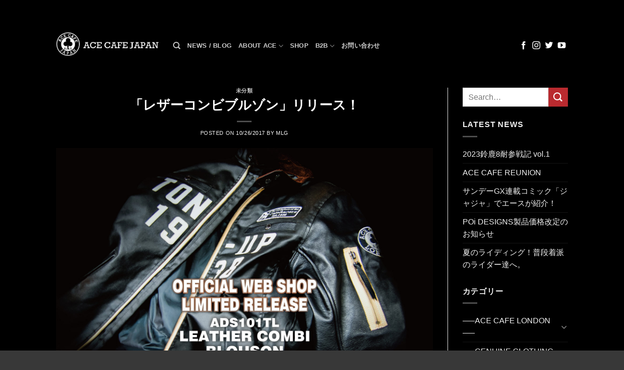

--- FILE ---
content_type: text/html; charset=UTF-8
request_url: https://acecafejapan.jp/lethercombiblouson/
body_size: 23299
content:
<!DOCTYPE html>
<html lang="ja" class="loading-site no-js bg-fill">
<head>
	<meta charset="UTF-8" />
	<link rel="profile" href="http://gmpg.org/xfn/11" />
	<link rel="pingback" href="https://acecafejapan.jp/xmlrpc.php" />

	<script>(function(html){html.className = html.className.replace(/\bno-js\b/,'js')})(document.documentElement);</script>
<title>「レザーコンビブルゾン」リリース！ &#8211; エースカフェロンドン 日本公式サイト</title>
<meta name='robots' content='max-image-preview:large' />
<meta name="viewport" content="width=device-width, initial-scale=1" /><link rel='dns-prefetch' href='//stats.wp.com' />
<link rel='dns-prefetch' href='//v0.wordpress.com' />
<link rel='preconnect' href='//c0.wp.com' />
<link rel='prefetch' href='https://acecafejapan.jp/wp-content/themes/flatsome/assets/js/flatsome.js?ver=e1ad26bd5672989785e1' />
<link rel='prefetch' href='https://acecafejapan.jp/wp-content/themes/flatsome/assets/js/chunk.slider.js?ver=3.19.11' />
<link rel='prefetch' href='https://acecafejapan.jp/wp-content/themes/flatsome/assets/js/chunk.popups.js?ver=3.19.11' />
<link rel='prefetch' href='https://acecafejapan.jp/wp-content/themes/flatsome/assets/js/chunk.tooltips.js?ver=3.19.11' />
<link rel="alternate" type="application/rss+xml" title="エースカフェロンドン 日本公式サイト &raquo; フィード" href="https://acecafejapan.jp/feed/" />
<link rel="alternate" type="application/rss+xml" title="エースカフェロンドン 日本公式サイト &raquo; コメントフィード" href="https://acecafejapan.jp/comments/feed/" />
<link rel="alternate" type="application/rss+xml" title="エースカフェロンドン 日本公式サイト &raquo; 「レザーコンビブルゾン」リリース！ のコメントのフィード" href="https://acecafejapan.jp/lethercombiblouson/feed/" />
<link rel="alternate" title="oEmbed (JSON)" type="application/json+oembed" href="https://acecafejapan.jp/wp-json/oembed/1.0/embed?url=https%3A%2F%2Facecafejapan.jp%2Flethercombiblouson%2F" />
<link rel="alternate" title="oEmbed (XML)" type="text/xml+oembed" href="https://acecafejapan.jp/wp-json/oembed/1.0/embed?url=https%3A%2F%2Facecafejapan.jp%2Flethercombiblouson%2F&#038;format=xml" />
		<!-- This site uses the Google Analytics by MonsterInsights plugin v9.11.1 - Using Analytics tracking - https://www.monsterinsights.com/ -->
							<script src="//www.googletagmanager.com/gtag/js?id=G-53TRSYJ0M6"  data-cfasync="false" data-wpfc-render="false" type="text/javascript" async></script>
			<script data-cfasync="false" data-wpfc-render="false" type="text/javascript">
				var mi_version = '9.11.1';
				var mi_track_user = true;
				var mi_no_track_reason = '';
								var MonsterInsightsDefaultLocations = {"page_location":"https:\/\/acecafejapan.jp\/lethercombiblouson\/"};
								if ( typeof MonsterInsightsPrivacyGuardFilter === 'function' ) {
					var MonsterInsightsLocations = (typeof MonsterInsightsExcludeQuery === 'object') ? MonsterInsightsPrivacyGuardFilter( MonsterInsightsExcludeQuery ) : MonsterInsightsPrivacyGuardFilter( MonsterInsightsDefaultLocations );
				} else {
					var MonsterInsightsLocations = (typeof MonsterInsightsExcludeQuery === 'object') ? MonsterInsightsExcludeQuery : MonsterInsightsDefaultLocations;
				}

								var disableStrs = [
										'ga-disable-G-53TRSYJ0M6',
									];

				/* Function to detect opted out users */
				function __gtagTrackerIsOptedOut() {
					for (var index = 0; index < disableStrs.length; index++) {
						if (document.cookie.indexOf(disableStrs[index] + '=true') > -1) {
							return true;
						}
					}

					return false;
				}

				/* Disable tracking if the opt-out cookie exists. */
				if (__gtagTrackerIsOptedOut()) {
					for (var index = 0; index < disableStrs.length; index++) {
						window[disableStrs[index]] = true;
					}
				}

				/* Opt-out function */
				function __gtagTrackerOptout() {
					for (var index = 0; index < disableStrs.length; index++) {
						document.cookie = disableStrs[index] + '=true; expires=Thu, 31 Dec 2099 23:59:59 UTC; path=/';
						window[disableStrs[index]] = true;
					}
				}

				if ('undefined' === typeof gaOptout) {
					function gaOptout() {
						__gtagTrackerOptout();
					}
				}
								window.dataLayer = window.dataLayer || [];

				window.MonsterInsightsDualTracker = {
					helpers: {},
					trackers: {},
				};
				if (mi_track_user) {
					function __gtagDataLayer() {
						dataLayer.push(arguments);
					}

					function __gtagTracker(type, name, parameters) {
						if (!parameters) {
							parameters = {};
						}

						if (parameters.send_to) {
							__gtagDataLayer.apply(null, arguments);
							return;
						}

						if (type === 'event') {
														parameters.send_to = monsterinsights_frontend.v4_id;
							var hookName = name;
							if (typeof parameters['event_category'] !== 'undefined') {
								hookName = parameters['event_category'] + ':' + name;
							}

							if (typeof MonsterInsightsDualTracker.trackers[hookName] !== 'undefined') {
								MonsterInsightsDualTracker.trackers[hookName](parameters);
							} else {
								__gtagDataLayer('event', name, parameters);
							}
							
						} else {
							__gtagDataLayer.apply(null, arguments);
						}
					}

					__gtagTracker('js', new Date());
					__gtagTracker('set', {
						'developer_id.dZGIzZG': true,
											});
					if ( MonsterInsightsLocations.page_location ) {
						__gtagTracker('set', MonsterInsightsLocations);
					}
										__gtagTracker('config', 'G-53TRSYJ0M6', {"forceSSL":"true","link_attribution":"true"} );
										window.gtag = __gtagTracker;										(function () {
						/* https://developers.google.com/analytics/devguides/collection/analyticsjs/ */
						/* ga and __gaTracker compatibility shim. */
						var noopfn = function () {
							return null;
						};
						var newtracker = function () {
							return new Tracker();
						};
						var Tracker = function () {
							return null;
						};
						var p = Tracker.prototype;
						p.get = noopfn;
						p.set = noopfn;
						p.send = function () {
							var args = Array.prototype.slice.call(arguments);
							args.unshift('send');
							__gaTracker.apply(null, args);
						};
						var __gaTracker = function () {
							var len = arguments.length;
							if (len === 0) {
								return;
							}
							var f = arguments[len - 1];
							if (typeof f !== 'object' || f === null || typeof f.hitCallback !== 'function') {
								if ('send' === arguments[0]) {
									var hitConverted, hitObject = false, action;
									if ('event' === arguments[1]) {
										if ('undefined' !== typeof arguments[3]) {
											hitObject = {
												'eventAction': arguments[3],
												'eventCategory': arguments[2],
												'eventLabel': arguments[4],
												'value': arguments[5] ? arguments[5] : 1,
											}
										}
									}
									if ('pageview' === arguments[1]) {
										if ('undefined' !== typeof arguments[2]) {
											hitObject = {
												'eventAction': 'page_view',
												'page_path': arguments[2],
											}
										}
									}
									if (typeof arguments[2] === 'object') {
										hitObject = arguments[2];
									}
									if (typeof arguments[5] === 'object') {
										Object.assign(hitObject, arguments[5]);
									}
									if ('undefined' !== typeof arguments[1].hitType) {
										hitObject = arguments[1];
										if ('pageview' === hitObject.hitType) {
											hitObject.eventAction = 'page_view';
										}
									}
									if (hitObject) {
										action = 'timing' === arguments[1].hitType ? 'timing_complete' : hitObject.eventAction;
										hitConverted = mapArgs(hitObject);
										__gtagTracker('event', action, hitConverted);
									}
								}
								return;
							}

							function mapArgs(args) {
								var arg, hit = {};
								var gaMap = {
									'eventCategory': 'event_category',
									'eventAction': 'event_action',
									'eventLabel': 'event_label',
									'eventValue': 'event_value',
									'nonInteraction': 'non_interaction',
									'timingCategory': 'event_category',
									'timingVar': 'name',
									'timingValue': 'value',
									'timingLabel': 'event_label',
									'page': 'page_path',
									'location': 'page_location',
									'title': 'page_title',
									'referrer' : 'page_referrer',
								};
								for (arg in args) {
																		if (!(!args.hasOwnProperty(arg) || !gaMap.hasOwnProperty(arg))) {
										hit[gaMap[arg]] = args[arg];
									} else {
										hit[arg] = args[arg];
									}
								}
								return hit;
							}

							try {
								f.hitCallback();
							} catch (ex) {
							}
						};
						__gaTracker.create = newtracker;
						__gaTracker.getByName = newtracker;
						__gaTracker.getAll = function () {
							return [];
						};
						__gaTracker.remove = noopfn;
						__gaTracker.loaded = true;
						window['__gaTracker'] = __gaTracker;
					})();
									} else {
										console.log("");
					(function () {
						function __gtagTracker() {
							return null;
						}

						window['__gtagTracker'] = __gtagTracker;
						window['gtag'] = __gtagTracker;
					})();
									}
			</script>
							<!-- / Google Analytics by MonsterInsights -->
		<style id='wp-img-auto-sizes-contain-inline-css' type='text/css'>
img:is([sizes=auto i],[sizes^="auto," i]){contain-intrinsic-size:3000px 1500px}
/*# sourceURL=wp-img-auto-sizes-contain-inline-css */
</style>
<style id='wp-emoji-styles-inline-css' type='text/css'>

	img.wp-smiley, img.emoji {
		display: inline !important;
		border: none !important;
		box-shadow: none !important;
		height: 1em !important;
		width: 1em !important;
		margin: 0 0.07em !important;
		vertical-align: -0.1em !important;
		background: none !important;
		padding: 0 !important;
	}
/*# sourceURL=wp-emoji-styles-inline-css */
</style>
<style id='wp-block-library-inline-css' type='text/css'>
:root{--wp-block-synced-color:#7a00df;--wp-block-synced-color--rgb:122,0,223;--wp-bound-block-color:var(--wp-block-synced-color);--wp-editor-canvas-background:#ddd;--wp-admin-theme-color:#007cba;--wp-admin-theme-color--rgb:0,124,186;--wp-admin-theme-color-darker-10:#006ba1;--wp-admin-theme-color-darker-10--rgb:0,107,160.5;--wp-admin-theme-color-darker-20:#005a87;--wp-admin-theme-color-darker-20--rgb:0,90,135;--wp-admin-border-width-focus:2px}@media (min-resolution:192dpi){:root{--wp-admin-border-width-focus:1.5px}}.wp-element-button{cursor:pointer}:root .has-very-light-gray-background-color{background-color:#eee}:root .has-very-dark-gray-background-color{background-color:#313131}:root .has-very-light-gray-color{color:#eee}:root .has-very-dark-gray-color{color:#313131}:root .has-vivid-green-cyan-to-vivid-cyan-blue-gradient-background{background:linear-gradient(135deg,#00d084,#0693e3)}:root .has-purple-crush-gradient-background{background:linear-gradient(135deg,#34e2e4,#4721fb 50%,#ab1dfe)}:root .has-hazy-dawn-gradient-background{background:linear-gradient(135deg,#faaca8,#dad0ec)}:root .has-subdued-olive-gradient-background{background:linear-gradient(135deg,#fafae1,#67a671)}:root .has-atomic-cream-gradient-background{background:linear-gradient(135deg,#fdd79a,#004a59)}:root .has-nightshade-gradient-background{background:linear-gradient(135deg,#330968,#31cdcf)}:root .has-midnight-gradient-background{background:linear-gradient(135deg,#020381,#2874fc)}:root{--wp--preset--font-size--normal:16px;--wp--preset--font-size--huge:42px}.has-regular-font-size{font-size:1em}.has-larger-font-size{font-size:2.625em}.has-normal-font-size{font-size:var(--wp--preset--font-size--normal)}.has-huge-font-size{font-size:var(--wp--preset--font-size--huge)}.has-text-align-center{text-align:center}.has-text-align-left{text-align:left}.has-text-align-right{text-align:right}.has-fit-text{white-space:nowrap!important}#end-resizable-editor-section{display:none}.aligncenter{clear:both}.items-justified-left{justify-content:flex-start}.items-justified-center{justify-content:center}.items-justified-right{justify-content:flex-end}.items-justified-space-between{justify-content:space-between}.screen-reader-text{border:0;clip-path:inset(50%);height:1px;margin:-1px;overflow:hidden;padding:0;position:absolute;width:1px;word-wrap:normal!important}.screen-reader-text:focus{background-color:#ddd;clip-path:none;color:#444;display:block;font-size:1em;height:auto;left:5px;line-height:normal;padding:15px 23px 14px;text-decoration:none;top:5px;width:auto;z-index:100000}html :where(.has-border-color){border-style:solid}html :where([style*=border-top-color]){border-top-style:solid}html :where([style*=border-right-color]){border-right-style:solid}html :where([style*=border-bottom-color]){border-bottom-style:solid}html :where([style*=border-left-color]){border-left-style:solid}html :where([style*=border-width]){border-style:solid}html :where([style*=border-top-width]){border-top-style:solid}html :where([style*=border-right-width]){border-right-style:solid}html :where([style*=border-bottom-width]){border-bottom-style:solid}html :where([style*=border-left-width]){border-left-style:solid}html :where(img[class*=wp-image-]){height:auto;max-width:100%}:where(figure){margin:0 0 1em}html :where(.is-position-sticky){--wp-admin--admin-bar--position-offset:var(--wp-admin--admin-bar--height,0px)}@media screen and (max-width:600px){html :where(.is-position-sticky){--wp-admin--admin-bar--position-offset:0px}}

/*# sourceURL=wp-block-library-inline-css */
</style><style id='global-styles-inline-css' type='text/css'>
:root{--wp--preset--aspect-ratio--square: 1;--wp--preset--aspect-ratio--4-3: 4/3;--wp--preset--aspect-ratio--3-4: 3/4;--wp--preset--aspect-ratio--3-2: 3/2;--wp--preset--aspect-ratio--2-3: 2/3;--wp--preset--aspect-ratio--16-9: 16/9;--wp--preset--aspect-ratio--9-16: 9/16;--wp--preset--color--black: #000000;--wp--preset--color--cyan-bluish-gray: #abb8c3;--wp--preset--color--white: #ffffff;--wp--preset--color--pale-pink: #f78da7;--wp--preset--color--vivid-red: #cf2e2e;--wp--preset--color--luminous-vivid-orange: #ff6900;--wp--preset--color--luminous-vivid-amber: #fcb900;--wp--preset--color--light-green-cyan: #7bdcb5;--wp--preset--color--vivid-green-cyan: #00d084;--wp--preset--color--pale-cyan-blue: #8ed1fc;--wp--preset--color--vivid-cyan-blue: #0693e3;--wp--preset--color--vivid-purple: #9b51e0;--wp--preset--color--primary: #444444;--wp--preset--color--secondary: #ba2a2f;--wp--preset--color--success: #7a9c59;--wp--preset--color--alert: #b20000;--wp--preset--gradient--vivid-cyan-blue-to-vivid-purple: linear-gradient(135deg,rgb(6,147,227) 0%,rgb(155,81,224) 100%);--wp--preset--gradient--light-green-cyan-to-vivid-green-cyan: linear-gradient(135deg,rgb(122,220,180) 0%,rgb(0,208,130) 100%);--wp--preset--gradient--luminous-vivid-amber-to-luminous-vivid-orange: linear-gradient(135deg,rgb(252,185,0) 0%,rgb(255,105,0) 100%);--wp--preset--gradient--luminous-vivid-orange-to-vivid-red: linear-gradient(135deg,rgb(255,105,0) 0%,rgb(207,46,46) 100%);--wp--preset--gradient--very-light-gray-to-cyan-bluish-gray: linear-gradient(135deg,rgb(238,238,238) 0%,rgb(169,184,195) 100%);--wp--preset--gradient--cool-to-warm-spectrum: linear-gradient(135deg,rgb(74,234,220) 0%,rgb(151,120,209) 20%,rgb(207,42,186) 40%,rgb(238,44,130) 60%,rgb(251,105,98) 80%,rgb(254,248,76) 100%);--wp--preset--gradient--blush-light-purple: linear-gradient(135deg,rgb(255,206,236) 0%,rgb(152,150,240) 100%);--wp--preset--gradient--blush-bordeaux: linear-gradient(135deg,rgb(254,205,165) 0%,rgb(254,45,45) 50%,rgb(107,0,62) 100%);--wp--preset--gradient--luminous-dusk: linear-gradient(135deg,rgb(255,203,112) 0%,rgb(199,81,192) 50%,rgb(65,88,208) 100%);--wp--preset--gradient--pale-ocean: linear-gradient(135deg,rgb(255,245,203) 0%,rgb(182,227,212) 50%,rgb(51,167,181) 100%);--wp--preset--gradient--electric-grass: linear-gradient(135deg,rgb(202,248,128) 0%,rgb(113,206,126) 100%);--wp--preset--gradient--midnight: linear-gradient(135deg,rgb(2,3,129) 0%,rgb(40,116,252) 100%);--wp--preset--font-size--small: 13px;--wp--preset--font-size--medium: 20px;--wp--preset--font-size--large: 36px;--wp--preset--font-size--x-large: 42px;--wp--preset--spacing--20: 0.44rem;--wp--preset--spacing--30: 0.67rem;--wp--preset--spacing--40: 1rem;--wp--preset--spacing--50: 1.5rem;--wp--preset--spacing--60: 2.25rem;--wp--preset--spacing--70: 3.38rem;--wp--preset--spacing--80: 5.06rem;--wp--preset--shadow--natural: 6px 6px 9px rgba(0, 0, 0, 0.2);--wp--preset--shadow--deep: 12px 12px 50px rgba(0, 0, 0, 0.4);--wp--preset--shadow--sharp: 6px 6px 0px rgba(0, 0, 0, 0.2);--wp--preset--shadow--outlined: 6px 6px 0px -3px rgb(255, 255, 255), 6px 6px rgb(0, 0, 0);--wp--preset--shadow--crisp: 6px 6px 0px rgb(0, 0, 0);}:where(body) { margin: 0; }.wp-site-blocks > .alignleft { float: left; margin-right: 2em; }.wp-site-blocks > .alignright { float: right; margin-left: 2em; }.wp-site-blocks > .aligncenter { justify-content: center; margin-left: auto; margin-right: auto; }:where(.is-layout-flex){gap: 0.5em;}:where(.is-layout-grid){gap: 0.5em;}.is-layout-flow > .alignleft{float: left;margin-inline-start: 0;margin-inline-end: 2em;}.is-layout-flow > .alignright{float: right;margin-inline-start: 2em;margin-inline-end: 0;}.is-layout-flow > .aligncenter{margin-left: auto !important;margin-right: auto !important;}.is-layout-constrained > .alignleft{float: left;margin-inline-start: 0;margin-inline-end: 2em;}.is-layout-constrained > .alignright{float: right;margin-inline-start: 2em;margin-inline-end: 0;}.is-layout-constrained > .aligncenter{margin-left: auto !important;margin-right: auto !important;}.is-layout-constrained > :where(:not(.alignleft):not(.alignright):not(.alignfull)){margin-left: auto !important;margin-right: auto !important;}body .is-layout-flex{display: flex;}.is-layout-flex{flex-wrap: wrap;align-items: center;}.is-layout-flex > :is(*, div){margin: 0;}body .is-layout-grid{display: grid;}.is-layout-grid > :is(*, div){margin: 0;}body{padding-top: 0px;padding-right: 0px;padding-bottom: 0px;padding-left: 0px;}a:where(:not(.wp-element-button)){text-decoration: none;}:root :where(.wp-element-button, .wp-block-button__link){background-color: #32373c;border-width: 0;color: #fff;font-family: inherit;font-size: inherit;font-style: inherit;font-weight: inherit;letter-spacing: inherit;line-height: inherit;padding-top: calc(0.667em + 2px);padding-right: calc(1.333em + 2px);padding-bottom: calc(0.667em + 2px);padding-left: calc(1.333em + 2px);text-decoration: none;text-transform: inherit;}.has-black-color{color: var(--wp--preset--color--black) !important;}.has-cyan-bluish-gray-color{color: var(--wp--preset--color--cyan-bluish-gray) !important;}.has-white-color{color: var(--wp--preset--color--white) !important;}.has-pale-pink-color{color: var(--wp--preset--color--pale-pink) !important;}.has-vivid-red-color{color: var(--wp--preset--color--vivid-red) !important;}.has-luminous-vivid-orange-color{color: var(--wp--preset--color--luminous-vivid-orange) !important;}.has-luminous-vivid-amber-color{color: var(--wp--preset--color--luminous-vivid-amber) !important;}.has-light-green-cyan-color{color: var(--wp--preset--color--light-green-cyan) !important;}.has-vivid-green-cyan-color{color: var(--wp--preset--color--vivid-green-cyan) !important;}.has-pale-cyan-blue-color{color: var(--wp--preset--color--pale-cyan-blue) !important;}.has-vivid-cyan-blue-color{color: var(--wp--preset--color--vivid-cyan-blue) !important;}.has-vivid-purple-color{color: var(--wp--preset--color--vivid-purple) !important;}.has-primary-color{color: var(--wp--preset--color--primary) !important;}.has-secondary-color{color: var(--wp--preset--color--secondary) !important;}.has-success-color{color: var(--wp--preset--color--success) !important;}.has-alert-color{color: var(--wp--preset--color--alert) !important;}.has-black-background-color{background-color: var(--wp--preset--color--black) !important;}.has-cyan-bluish-gray-background-color{background-color: var(--wp--preset--color--cyan-bluish-gray) !important;}.has-white-background-color{background-color: var(--wp--preset--color--white) !important;}.has-pale-pink-background-color{background-color: var(--wp--preset--color--pale-pink) !important;}.has-vivid-red-background-color{background-color: var(--wp--preset--color--vivid-red) !important;}.has-luminous-vivid-orange-background-color{background-color: var(--wp--preset--color--luminous-vivid-orange) !important;}.has-luminous-vivid-amber-background-color{background-color: var(--wp--preset--color--luminous-vivid-amber) !important;}.has-light-green-cyan-background-color{background-color: var(--wp--preset--color--light-green-cyan) !important;}.has-vivid-green-cyan-background-color{background-color: var(--wp--preset--color--vivid-green-cyan) !important;}.has-pale-cyan-blue-background-color{background-color: var(--wp--preset--color--pale-cyan-blue) !important;}.has-vivid-cyan-blue-background-color{background-color: var(--wp--preset--color--vivid-cyan-blue) !important;}.has-vivid-purple-background-color{background-color: var(--wp--preset--color--vivid-purple) !important;}.has-primary-background-color{background-color: var(--wp--preset--color--primary) !important;}.has-secondary-background-color{background-color: var(--wp--preset--color--secondary) !important;}.has-success-background-color{background-color: var(--wp--preset--color--success) !important;}.has-alert-background-color{background-color: var(--wp--preset--color--alert) !important;}.has-black-border-color{border-color: var(--wp--preset--color--black) !important;}.has-cyan-bluish-gray-border-color{border-color: var(--wp--preset--color--cyan-bluish-gray) !important;}.has-white-border-color{border-color: var(--wp--preset--color--white) !important;}.has-pale-pink-border-color{border-color: var(--wp--preset--color--pale-pink) !important;}.has-vivid-red-border-color{border-color: var(--wp--preset--color--vivid-red) !important;}.has-luminous-vivid-orange-border-color{border-color: var(--wp--preset--color--luminous-vivid-orange) !important;}.has-luminous-vivid-amber-border-color{border-color: var(--wp--preset--color--luminous-vivid-amber) !important;}.has-light-green-cyan-border-color{border-color: var(--wp--preset--color--light-green-cyan) !important;}.has-vivid-green-cyan-border-color{border-color: var(--wp--preset--color--vivid-green-cyan) !important;}.has-pale-cyan-blue-border-color{border-color: var(--wp--preset--color--pale-cyan-blue) !important;}.has-vivid-cyan-blue-border-color{border-color: var(--wp--preset--color--vivid-cyan-blue) !important;}.has-vivid-purple-border-color{border-color: var(--wp--preset--color--vivid-purple) !important;}.has-primary-border-color{border-color: var(--wp--preset--color--primary) !important;}.has-secondary-border-color{border-color: var(--wp--preset--color--secondary) !important;}.has-success-border-color{border-color: var(--wp--preset--color--success) !important;}.has-alert-border-color{border-color: var(--wp--preset--color--alert) !important;}.has-vivid-cyan-blue-to-vivid-purple-gradient-background{background: var(--wp--preset--gradient--vivid-cyan-blue-to-vivid-purple) !important;}.has-light-green-cyan-to-vivid-green-cyan-gradient-background{background: var(--wp--preset--gradient--light-green-cyan-to-vivid-green-cyan) !important;}.has-luminous-vivid-amber-to-luminous-vivid-orange-gradient-background{background: var(--wp--preset--gradient--luminous-vivid-amber-to-luminous-vivid-orange) !important;}.has-luminous-vivid-orange-to-vivid-red-gradient-background{background: var(--wp--preset--gradient--luminous-vivid-orange-to-vivid-red) !important;}.has-very-light-gray-to-cyan-bluish-gray-gradient-background{background: var(--wp--preset--gradient--very-light-gray-to-cyan-bluish-gray) !important;}.has-cool-to-warm-spectrum-gradient-background{background: var(--wp--preset--gradient--cool-to-warm-spectrum) !important;}.has-blush-light-purple-gradient-background{background: var(--wp--preset--gradient--blush-light-purple) !important;}.has-blush-bordeaux-gradient-background{background: var(--wp--preset--gradient--blush-bordeaux) !important;}.has-luminous-dusk-gradient-background{background: var(--wp--preset--gradient--luminous-dusk) !important;}.has-pale-ocean-gradient-background{background: var(--wp--preset--gradient--pale-ocean) !important;}.has-electric-grass-gradient-background{background: var(--wp--preset--gradient--electric-grass) !important;}.has-midnight-gradient-background{background: var(--wp--preset--gradient--midnight) !important;}.has-small-font-size{font-size: var(--wp--preset--font-size--small) !important;}.has-medium-font-size{font-size: var(--wp--preset--font-size--medium) !important;}.has-large-font-size{font-size: var(--wp--preset--font-size--large) !important;}.has-x-large-font-size{font-size: var(--wp--preset--font-size--x-large) !important;}
/*# sourceURL=global-styles-inline-css */
</style>

<link rel='stylesheet' id='contact-form-7-css' href='https://acecafejapan.jp/wp-content/plugins/contact-form-7/includes/css/styles.css?ver=6.1.4' type='text/css' media='all' />
<link rel='stylesheet' id='tablepress-default-css' href='https://acecafejapan.jp/wp-content/plugins/tablepress/css/build/default.css?ver=3.2.6' type='text/css' media='all' />
<link rel='stylesheet' id='flatsome-main-css' href='https://acecafejapan.jp/wp-content/themes/flatsome/assets/css/flatsome.css?ver=3.19.11' type='text/css' media='all' />
<style id='flatsome-main-inline-css' type='text/css'>
@font-face {
				font-family: "fl-icons";
				font-display: block;
				src: url(https://acecafejapan.jp/wp-content/themes/flatsome/assets/css/icons/fl-icons.eot?v=3.19.11);
				src:
					url(https://acecafejapan.jp/wp-content/themes/flatsome/assets/css/icons/fl-icons.eot#iefix?v=3.19.11) format("embedded-opentype"),
					url(https://acecafejapan.jp/wp-content/themes/flatsome/assets/css/icons/fl-icons.woff2?v=3.19.11) format("woff2"),
					url(https://acecafejapan.jp/wp-content/themes/flatsome/assets/css/icons/fl-icons.ttf?v=3.19.11) format("truetype"),
					url(https://acecafejapan.jp/wp-content/themes/flatsome/assets/css/icons/fl-icons.woff?v=3.19.11) format("woff"),
					url(https://acecafejapan.jp/wp-content/themes/flatsome/assets/css/icons/fl-icons.svg?v=3.19.11#fl-icons) format("svg");
			}
/*# sourceURL=flatsome-main-inline-css */
</style>
<link rel='stylesheet' id='flatsome-style-css' href='https://acecafejapan.jp/wp-content/themes/flatsome/style.css?ver=3.19.11' type='text/css' media='all' />
<script type="text/javascript" src="https://acecafejapan.jp/wp-content/plugins/google-analytics-for-wordpress/assets/js/frontend-gtag.min.js?ver=9.11.1" id="monsterinsights-frontend-script-js" async="async" data-wp-strategy="async"></script>
<script data-cfasync="false" data-wpfc-render="false" type="text/javascript" id='monsterinsights-frontend-script-js-extra'>/* <![CDATA[ */
var monsterinsights_frontend = {"js_events_tracking":"true","download_extensions":"doc,pdf,ppt,zip,xls,docx,pptx,xlsx","inbound_paths":"[{\"path\":\"\\\/go\\\/\",\"label\":\"affiliate\"},{\"path\":\"\\\/recommend\\\/\",\"label\":\"affiliate\"}]","home_url":"https:\/\/acecafejapan.jp","hash_tracking":"false","v4_id":"G-53TRSYJ0M6"};/* ]]> */
</script>
<script type="text/javascript" src="https://c0.wp.com/c/6.9/wp-includes/js/jquery/jquery.min.js" id="jquery-core-js"></script>
<script type="text/javascript" src="https://c0.wp.com/c/6.9/wp-includes/js/jquery/jquery-migrate.min.js" id="jquery-migrate-js"></script>
<link rel="https://api.w.org/" href="https://acecafejapan.jp/wp-json/" /><link rel="alternate" title="JSON" type="application/json" href="https://acecafejapan.jp/wp-json/wp/v2/posts/10417" /><link rel="EditURI" type="application/rsd+xml" title="RSD" href="https://acecafejapan.jp/xmlrpc.php?rsd" />
<meta name="generator" content="WordPress 6.9" />
<link rel="canonical" href="https://acecafejapan.jp/lethercombiblouson/" />
<link rel='shortlink' href='https://wp.me/p5P0VZ-2I1' />
	<style>img#wpstats{display:none}</style>
		<style>
@import url('https://fonts.googleapis.com/css?family=Roboto+Slab:700');
</style> 
<style>
@import url('https://fonts.googleapis.com/css?family=Merriweather:300i&display=swap');
</style> 
<!-- Global site tag (gtag.js) - Google Analytics -->
<script async src="https://www.googletagmanager.com/gtag/js?id=UA-146864569-1"></script>
<script>
  window.dataLayer = window.dataLayer || [];
  function gtag(){dataLayer.push(arguments);}
  gtag('js', new Date());

  gtag('config', 'UA-146864569-1');
</script>
<link rel="icon" href="https://acecafejapan.jp/wp-content/uploads/2015/03/cropped-retina-brand-32x32.jpg" sizes="32x32" />
<link rel="icon" href="https://acecafejapan.jp/wp-content/uploads/2015/03/cropped-retina-brand-192x192.jpg" sizes="192x192" />
<link rel="apple-touch-icon" href="https://acecafejapan.jp/wp-content/uploads/2015/03/cropped-retina-brand-180x180.jpg" />
<meta name="msapplication-TileImage" content="https://acecafejapan.jp/wp-content/uploads/2015/03/cropped-retina-brand-270x270.jpg" />
<style id="custom-css" type="text/css">:root {--primary-color: #444444;--fs-color-primary: #444444;--fs-color-secondary: #ba2a2f;--fs-color-success: #7a9c59;--fs-color-alert: #b20000;--fs-experimental-link-color: #dd3333;--fs-experimental-link-color-hover: #111;}.tooltipster-base {--tooltip-color: #fff;--tooltip-bg-color: #000;}.off-canvas-right .mfp-content, .off-canvas-left .mfp-content {--drawer-width: 300px;}html{background-color:#383838!important;}.sticky-add-to-cart--active, #wrapper,#main,#main.dark{background-color: #000000}.header-main{height: 120px}#logo img{max-height: 120px}#logo{width:210px;}.header-top{min-height: 30px}.transparent .header-main{height: 59px}.transparent #logo img{max-height: 59px}.has-transparent + .page-title:first-of-type,.has-transparent + #main > .page-title,.has-transparent + #main > div > .page-title,.has-transparent + #main .page-header-wrapper:first-of-type .page-title{padding-top: 89px;}.header.show-on-scroll,.stuck .header-main{height:83px!important}.stuck #logo img{max-height: 83px!important}.header-bg-color {background-color: rgba(0,0,0,0.9)}.header-bottom {background-color: #eee}.header-main .nav > li > a{line-height: 12px }.header-wrapper:not(.stuck) .header-main .header-nav{margin-top: 8px }@media (max-width: 549px) {.header-main{height: 70px}#logo img{max-height: 70px}}.main-menu-overlay{background-color: #000000}.header-top{background-color:#000000!important;}body{font-size: 100%;}@media screen and (max-width: 549px){body{font-size: 100%;}}.badge-inner.new-bubble{background-color: #dd3333}.footer-1{background-color: #000000}.footer-2{background-color: #000000}.absolute-footer, html{background-color: #000000}.nav-vertical-fly-out > li + li {border-top-width: 1px; border-top-style: solid;}/* Custom CSS */#menu-item-20 .nav-dropdown {right:initial !important;}div.row.container.sidebyside div.small-12.large-6.columns{padding-left:0px;padding-right:0px;}div.row.container.fullWidthBanner{margin-left:0%;margin-right:0%;max-width:100% !important;margin-bottom:3px !important;}div.row.container.fullWidthBanner div.small-12.large-12.columns{padding:0;}div.row.container.nogapsFullwidth{margin-left:0%;margin-right:0%;max-width:100% !important;}div.row.container.nogapsFullwidth div.small-12.large-6.columns{padding:0}div.row.container.minigapsFullwidth{margin-left:0%;margin-right:0%;max-width:100% !important;}div.row.container.minigapsFullwidth div.small-12.large-6.columns{padding:3px}.post-date{display:none!important}a:link { color: #ffffff; }a:visited { color: #ffffff; }a:hover { color: #ff0000; background:#b3afaf; }a:active { color: #ffff00; }h1,h2,h3,h4,h5,h6, .heading-font{font-family: 'Roboto Slab', serif;}.alt-font{font-family: 'Merriweather', serif;}.label-new.menu-item > a:after{content:"New";}.label-hot.menu-item > a:after{content:"Hot";}.label-sale.menu-item > a:after{content:"Sale";}.label-popular.menu-item > a:after{content:"人気";}</style><style id="kirki-inline-styles"></style><link rel='stylesheet' id='jetpack-swiper-library-css' href='https://c0.wp.com/p/jetpack/15.4/_inc/blocks/swiper.css' type='text/css' media='all' />
<link rel='stylesheet' id='jetpack-carousel-css' href='https://c0.wp.com/p/jetpack/15.4/modules/carousel/jetpack-carousel.css' type='text/css' media='all' />
</head>

<body class="wp-singular post-template-default single single-post postid-10417 single-format-standard wp-theme-flatsome full-width bg-fill lightbox nav-dropdown-has-arrow nav-dropdown-has-shadow nav-dropdown-has-border">


<a class="skip-link screen-reader-text" href="#main">Skip to content</a>

<div id="wrapper">

	
	<header id="header" class="header has-sticky sticky-jump">
		<div class="header-wrapper">
			<div id="top-bar" class="header-top hide-for-sticky nav-dark hide-for-medium">
    <div class="flex-row container">
      <div class="flex-col hide-for-medium flex-left">
          <ul class="nav nav-left medium-nav-center nav-small  nav-divided">
                        </ul>
      </div>

      <div class="flex-col hide-for-medium flex-center">
          <ul class="nav nav-center nav-small  nav-divided">
                        </ul>
      </div>

      <div class="flex-col hide-for-medium flex-right">
         <ul class="nav top-bar-nav nav-right nav-small  nav-divided">
                        </ul>
      </div>

      
    </div>
</div>
<div id="masthead" class="header-main has-sticky-logo nav-dark">
      <div class="header-inner flex-row container logo-left medium-logo-center" role="navigation">

          <!-- Logo -->
          <div id="logo" class="flex-col logo">
            
<!-- Header logo -->
<a href="https://acecafejapan.jp/" title="エースカフェロンドン 日本公式サイト - エースカフェロンドン" rel="home">
		<img width="930" height="217" src="https://acecafejapan.jp/wp-content/uploads/2016/03/f18b5b74935404ca8522dfa10a7626eb.png" class="header-logo-sticky" alt="エースカフェロンドン 日本公式サイト"/><img width="930" height="217" src="https://acecafejapan.jp/wp-content/uploads/2016/03/f18b5b74935404ca8522dfa10a7626eb.png" class="header_logo header-logo" alt="エースカフェロンドン 日本公式サイト"/><img  width="930" height="217" src="https://acecafejapan.jp/wp-content/uploads/2016/03/f18b5b74935404ca8522dfa10a7626eb.png" class="header-logo-dark" alt="エースカフェロンドン 日本公式サイト"/></a>
          </div>

          <!-- Mobile Left Elements -->
          <div class="flex-col show-for-medium flex-left">
            <ul class="mobile-nav nav nav-left ">
              <li class="nav-icon has-icon">
  		<a href="#" data-open="#main-menu" data-pos="left" data-bg="main-menu-overlay" data-color="dark" class="is-small" aria-label="Menu" aria-controls="main-menu" aria-expanded="false">

		  <i class="icon-menu" ></i>
		  		</a>
	</li>
            </ul>
          </div>

          <!-- Left Elements -->
          <div class="flex-col hide-for-medium flex-left
            flex-grow">
            <ul class="header-nav header-nav-main nav nav-left  nav-size-80% nav-uppercase" >
              <li class="header-search header-search-dropdown has-icon has-dropdown menu-item-has-children">
		<a href="#" aria-label="Search" class="is-small"><i class="icon-search" ></i></a>
		<ul class="nav-dropdown nav-dropdown-default">
	 	<li class="header-search-form search-form html relative has-icon">
	<div class="header-search-form-wrapper">
		<div class="searchform-wrapper ux-search-box relative is-normal"><form method="get" class="searchform" action="https://acecafejapan.jp/" role="search">
		<div class="flex-row relative">
			<div class="flex-col flex-grow">
	   	   <input type="search" class="search-field mb-0" name="s" value="" id="s" placeholder="Search&hellip;" />
			</div>
			<div class="flex-col">
				<button type="submit" class="ux-search-submit submit-button secondary button icon mb-0" aria-label="Submit">
					<i class="icon-search" ></i>				</button>
			</div>
		</div>
    <div class="live-search-results text-left z-top"></div>
</form>
</div>	</div>
</li>
	</ul>
</li>
<li id="menu-item-8063" class="menu-item menu-item-type-custom menu-item-object-custom menu-item-8063 menu-item-design-default"><a href="https://acecafejapan.jp/category/motorlife-gear/" class="nav-top-link">NEWS / BLOG</a></li>
<li id="menu-item-2843" class="menu-item menu-item-type-post_type menu-item-object-page menu-item-has-children menu-item-2843 menu-item-design-default has-dropdown"><a title="Sub title" href="https://acecafejapan.jp/ace-cafe-london%e3%81%a8%e3%81%af%ef%bc%9f/" class="nav-top-link" aria-expanded="false" aria-haspopup="menu">ABOUT ACE<i class="icon-angle-down" ></i></a>
<ul class="sub-menu nav-dropdown nav-dropdown-default">
	<li id="menu-item-3854" class="menu-item menu-item-type-post_type menu-item-object-page menu-item-3854"><a href="https://acecafejapan.jp/ace-cafe-london%e3%81%a8%e3%81%af%ef%bc%9f/">ACE CAFE LONDONとは？</a></li>
	<li id="menu-item-2844" class="menu-item menu-item-type-post_type menu-item-object-page menu-item-2844"><a href="https://acecafejapan.jp/history-of-ace-cafe-london/">ヒストリー</a></li>
	<li id="menu-item-8069" class="menu-item menu-item-type-post_type menu-item-object-page menu-item-8069"><a href="https://acecafejapan.jp/ace-cafe-london-head-quarter/">世界のエースカフェ</a></li>
	<li id="menu-item-11768" class="menu-item menu-item-type-post_type menu-item-object-page menu-item-11768"><a href="https://acecafejapan.jp/bike/">PETROLHEADS!</a></li>
	<li id="menu-item-11769" class="menu-item menu-item-type-post_type menu-item-object-page menu-item-11769"><a href="https://acecafejapan.jp/reunion/">REUNION</a></li>
	<li id="menu-item-11770" class="menu-item menu-item-type-post_type menu-item-object-page menu-item-11770"><a href="https://acecafejapan.jp/%e3%83%ad%e3%83%83%e3%82%ab%e3%83%bc%e3%82%ba-vs-%e3%83%a2%e3%83%83%e3%82%ba-2/">ロッカーズ 、モッズ、そして更に・・・・</a></li>
</ul>
</li>
<li id="menu-item-2919" class="menu-item menu-item-type-custom menu-item-object-custom menu-item-2919 menu-item-design-default"><a target="_blank" rel="noopener" href="https://shop.acecafelondon.jp/" class="nav-top-link">SHOP</a></li>
<li id="menu-item-12374" class="menu-item menu-item-type-custom menu-item-object-custom menu-item-has-children menu-item-12374 menu-item-design-default has-dropdown"><a href="https://acecafejapan.jp/%e3%83%93%e3%82%b8%e3%83%8d%e3%82%b9%e3%81%a8%e3%81%97%e3%81%a6ace/" class="nav-top-link" aria-expanded="false" aria-haspopup="menu">B2B<i class="icon-angle-down" ></i></a>
<ul class="sub-menu nav-dropdown nav-dropdown-default">
	<li id="menu-item-13335" class="menu-item menu-item-type-post_type menu-item-object-page menu-item-13335"><a href="https://acecafejapan.jp/%e3%83%93%e3%82%b8%e3%83%8d%e3%82%b9%e3%81%a8%e3%81%97%e3%81%a6ace/">ビジネスとしてのACE</a></li>
	<li id="menu-item-12340" class="menu-item menu-item-type-post_type menu-item-object-page menu-item-12340"><a href="https://acecafejapan.jp/b2b-%e3%83%93%e3%82%b8%e3%83%8d%e3%82%b9%e3%82%b3%e3%83%a9%e3%83%9c%e3%83%ac%e3%83%bc%e3%82%b7%e3%83%a7%e3%83%b3/">コラボレーション</a></li>
	<li id="menu-item-11761" class="menu-item menu-item-type-post_type menu-item-object-page menu-item-11761"><a href="https://acecafejapan.jp/faq%e3%80%80%e3%82%88%e3%81%8f%e3%81%82%e3%82%8b%e8%b3%aa%e5%95%8f/">FAQ　よくある質問</a></li>
</ul>
</li>
<li id="menu-item-3322" class="menu-item menu-item-type-post_type menu-item-object-page menu-item-3322 menu-item-design-default"><a href="https://acecafejapan.jp/%e3%81%8a%e5%95%8f%e3%81%84%e5%90%88%e3%82%8f%e3%81%9b%e3%83%95%e3%82%a9%e3%83%bc%e3%83%a0/" class="nav-top-link">お問い合わせ</a></li>
            </ul>
          </div>

          <!-- Right Elements -->
          <div class="flex-col hide-for-medium flex-right">
            <ul class="header-nav header-nav-main nav nav-right  nav-size-80% nav-uppercase">
              <li class="html custom html_top_right_text"><div class="social-icons follow-icons" ><a href="https://www.facebook.com/acecafejapan" target="_blank" data-label="Facebook" class="icon plain facebook tooltip" title="Facebookでフォロー" aria-label="Facebookでフォロー" rel="noopener nofollow" ><i class="icon-facebook" ></i></a><a href="https://instagram.com/acecafejapan/" target="_blank" data-label="Instagram" class="icon plain instagram tooltip" title="インスタでフォロー" aria-label="インスタでフォロー" rel="noopener nofollow" ><i class="icon-instagram" ></i></a><a href="https://twitter.com/acecafejapan" data-label="Twitter" target="_blank" class="icon plain twitter tooltip" title="Twitterでフォロー" aria-label="Twitterでフォロー" rel="noopener nofollow" ><i class="icon-twitter" ></i></a><a href="https://www.youtube.com/channel/UCYVFl5Z1ReJtKnMbXgSP01A" data-label="YouTube" target="_blank" class="icon plain youtube tooltip" title="YouTubeでフォロー" aria-label="YouTubeでフォロー" rel="noopener nofollow" ><i class="icon-youtube" ></i></a></div></li>            </ul>
          </div>

          <!-- Mobile Right Elements -->
          <div class="flex-col show-for-medium flex-right">
            <ul class="mobile-nav nav nav-right ">
                          </ul>
          </div>

      </div>

            <div class="container"><div class="top-divider full-width"></div></div>
      </div>

<div class="header-bg-container fill"><div class="header-bg-image fill"></div><div class="header-bg-color fill"></div></div>		</div>
	</header>

	
	<main id="main" class="dark dark-page-wrapper">

<div id="content" class="blog-wrapper blog-single page-wrapper">
	

<div class="row row-large row-divided ">

	<div class="large-9 col">
		


<article id="post-10417" class="post-10417 post type-post status-publish format-standard has-post-thumbnail hentry category-1">
	<div class="article-inner ">
		<header class="entry-header">
	<div class="entry-header-text entry-header-text-top text-center">
		<h6 class="entry-category is-xsmall"><a href="https://acecafejapan.jp/category/%e6%9c%aa%e5%88%86%e9%a1%9e/" rel="category tag">未分類</a></h6><h1 class="entry-title">「レザーコンビブルゾン」リリース！</h1><div class="entry-divider is-divider small"></div>
	<div class="entry-meta uppercase is-xsmall">
		<span class="posted-on">Posted on <a href="https://acecafejapan.jp/lethercombiblouson/" rel="bookmark"><time class="entry-date published" datetime="2017-10-26T17:58:10+09:00">10/26/2017</time><time class="updated" datetime="2017-10-26T18:11:42+09:00">10/26/2017</time></a></span> <span class="byline">by <span class="meta-author vcard"><a class="url fn n" href="https://acecafejapan.jp/author/motor-life-gear/">MLG</a></span></span>	</div>
	</div>
						<div class="entry-image relative">
				<a href="https://acecafejapan.jp/lethercombiblouson/">
    <img width="1020" height="682" src="https://acecafejapan.jp/wp-content/uploads/2017/10/6dddd0eedeccc06c291855291b29df50-1600x1070.jpg" class="attachment-large size-large wp-post-image" alt="" decoding="async" fetchpriority="high" srcset="https://acecafejapan.jp/wp-content/uploads/2017/10/6dddd0eedeccc06c291855291b29df50-1600x1070.jpg 1600w, https://acecafejapan.jp/wp-content/uploads/2017/10/6dddd0eedeccc06c291855291b29df50-800x535.jpg 800w, https://acecafejapan.jp/wp-content/uploads/2017/10/6dddd0eedeccc06c291855291b29df50-768x514.jpg 768w" sizes="(max-width: 1020px) 100vw, 1020px" data-attachment-id="10419" data-permalink="https://acecafejapan.jp/lethercombiblouson/web_shop%e3%83%90%e3%83%8a%e3%83%bc101tl/#main" data-orig-file="https://acecafejapan.jp/wp-content/uploads/2017/10/6dddd0eedeccc06c291855291b29df50.jpg" data-orig-size="3390,2268" data-comments-opened="1" data-image-meta="{&quot;aperture&quot;:&quot;0&quot;,&quot;credit&quot;:&quot;&quot;,&quot;camera&quot;:&quot;&quot;,&quot;caption&quot;:&quot;&quot;,&quot;created_timestamp&quot;:&quot;0&quot;,&quot;copyright&quot;:&quot;&quot;,&quot;focal_length&quot;:&quot;0&quot;,&quot;iso&quot;:&quot;0&quot;,&quot;shutter_speed&quot;:&quot;0&quot;,&quot;title&quot;:&quot;&quot;,&quot;orientation&quot;:&quot;0&quot;}" data-image-title="WEB_SHOPバナー101TL" data-image-description="" data-image-caption="" data-medium-file="https://acecafejapan.jp/wp-content/uploads/2017/10/6dddd0eedeccc06c291855291b29df50-800x535.jpg" data-large-file="https://acecafejapan.jp/wp-content/uploads/2017/10/6dddd0eedeccc06c291855291b29df50-1600x1070.jpg" /></a>
				<div class="badge absolute top post-date badge-outline">
	<div class="badge-inner">
		<span class="post-date-day">26</span><br>
		<span class="post-date-month is-small">10月</span>
	</div>
</div>
			</div>
			</header>
		<div class="entry-content single-page">

	<p>日一日と秋が深まるこの時期、そしてこれからの寒い季節のライディングにおすすめしたい、新作ジャケットのご案内です。<br />
質感にとことんこだわった、タフでクールなオトナのためのライディングブルゾンがリリースとなりました！！</p>
<p>&nbsp;</p>
<p><img decoding="async" data-attachment-id="10421" data-permalink="https://acecafejapan.jp/lethercombiblouson/ad101tl%e6%ad%a3%e9%9d%a2%e3%81%ae%e3%82%b3%e3%83%94%e3%83%bc/#main" data-orig-file="https://acecafejapan.jp/wp-content/uploads/2017/10/8e5b0c712a6846266b800d199ecfeb48.jpg" data-orig-size="1500,1368" data-comments-opened="1" data-image-meta="{&quot;aperture&quot;:&quot;2.8&quot;,&quot;credit&quot;:&quot;&quot;,&quot;camera&quot;:&quot;NIKON D60&quot;,&quot;caption&quot;:&quot;????????????????????????????????????&quot;,&quot;created_timestamp&quot;:&quot;1508356254&quot;,&quot;copyright&quot;:&quot;&quot;,&quot;focal_length&quot;:&quot;35&quot;,&quot;iso&quot;:&quot;400&quot;,&quot;shutter_speed&quot;:&quot;0.1&quot;,&quot;title&quot;:&quot;&quot;,&quot;orientation&quot;:&quot;1&quot;}" data-image-title="AD101TL正面のコピー" data-image-description="" data-image-caption="" data-medium-file="https://acecafejapan.jp/wp-content/uploads/2017/10/8e5b0c712a6846266b800d199ecfeb48-800x730.jpg" data-large-file="https://acecafejapan.jp/wp-content/uploads/2017/10/8e5b0c712a6846266b800d199ecfeb48.jpg" class="size-medium wp-image-10421" src="//acecafejapan.jp/wp-content/uploads/2017/10/8e5b0c712a6846266b800d199ecfeb48-800x730.jpg" alt="" width="800" height="730" srcset="https://acecafejapan.jp/wp-content/uploads/2017/10/8e5b0c712a6846266b800d199ecfeb48-800x730.jpg 800w, https://acecafejapan.jp/wp-content/uploads/2017/10/8e5b0c712a6846266b800d199ecfeb48-768x700.jpg 768w, https://acecafejapan.jp/wp-content/uploads/2017/10/8e5b0c712a6846266b800d199ecfeb48.jpg 1500w" sizes="(max-width: 800px) 100vw, 800px" /></p>
<p><strong>【 ADS101TL　レザーコンビブルゾン 】￥55,000＋税</strong></p>
<p>&nbsp;</p>
<p>最大の特徴は、オイルドコットンのような風合いを持つコーティングコットンを前後身頃に使い、牛革と組み合わせていること。<br />
このコンビネーションにより、レザージャケットとはひと味違った陰影を楽しめます。<br />
またコーティングコットンには、オイルドコットンのようでありながら実際にはベタつきなどがないため気軽に扱えるというメリットのほかに、通常のコットンより汚れやシミがつきにくいという利点もあります。</p>
<p>&nbsp;</p>
<p>&nbsp;</p>
<p><img decoding="async" data-attachment-id="10424" data-permalink="https://acecafejapan.jp/lethercombiblouson/ad101tl%e6%96%9c%e3%82%81%e5%b7%a6/#main" data-orig-file="https://acecafejapan.jp/wp-content/uploads/2017/10/f1e108e3bf3e8c1a8120acf7f455eadf.jpg" data-orig-size="650,435" data-comments-opened="1" data-image-meta="{&quot;aperture&quot;:&quot;2.8&quot;,&quot;credit&quot;:&quot;&quot;,&quot;camera&quot;:&quot;NIKON D60&quot;,&quot;caption&quot;:&quot;&quot;,&quot;created_timestamp&quot;:&quot;1508357600&quot;,&quot;copyright&quot;:&quot;&quot;,&quot;focal_length&quot;:&quot;24&quot;,&quot;iso&quot;:&quot;400&quot;,&quot;shutter_speed&quot;:&quot;0.125&quot;,&quot;title&quot;:&quot;&quot;,&quot;orientation&quot;:&quot;1&quot;}" data-image-title="AD101TL斜め左" data-image-description="" data-image-caption="" data-medium-file="https://acecafejapan.jp/wp-content/uploads/2017/10/f1e108e3bf3e8c1a8120acf7f455eadf.jpg" data-large-file="https://acecafejapan.jp/wp-content/uploads/2017/10/f1e108e3bf3e8c1a8120acf7f455eadf.jpg" class="alignnone size-full wp-image-10424" src="//acecafejapan.jp/wp-content/uploads/2017/10/f1e108e3bf3e8c1a8120acf7f455eadf.jpg" alt="" width="650" height="435" /></p>
<p>&nbsp;</p>
<p>&nbsp;</p>
<p>もちろんこだわったのは質感だけではありません。<br />
ライディングウェアに不可欠な”使用感”にも配慮したディテールをご紹介します。</p>
<p>&nbsp;</p>
<p><strong>★肌が敏感な部分に</strong><br />
風の侵入を抑えるためしっかりと閉めたい襟元と手首にはコーデュロイ生地を宛てがい、肌あたりを和らげています。</p>
<p><img loading="lazy" decoding="async" data-attachment-id="10430" data-permalink="https://acecafejapan.jp/lethercombiblouson/20171026_170406/#main" data-orig-file="https://acecafejapan.jp/wp-content/uploads/2017/10/20171026_170406.jpg" data-orig-size="650,366" data-comments-opened="1" data-image-meta="{&quot;aperture&quot;:&quot;1.8&quot;,&quot;credit&quot;:&quot;&quot;,&quot;camera&quot;:&quot;LGV32&quot;,&quot;caption&quot;:&quot;&quot;,&quot;created_timestamp&quot;:&quot;1509037445&quot;,&quot;copyright&quot;:&quot;&quot;,&quot;focal_length&quot;:&quot;4.42&quot;,&quot;iso&quot;:&quot;450&quot;,&quot;shutter_speed&quot;:&quot;0.11111111111111&quot;,&quot;title&quot;:&quot;&quot;,&quot;orientation&quot;:&quot;1&quot;}" data-image-title="20171026_170406" data-image-description="" data-image-caption="" data-medium-file="https://acecafejapan.jp/wp-content/uploads/2017/10/20171026_170406.jpg" data-large-file="https://acecafejapan.jp/wp-content/uploads/2017/10/20171026_170406.jpg" class="alignnone size-full wp-image-10430" src="//acecafejapan.jp/wp-content/uploads/2017/10/20171026_170406.jpg" alt="" width="650" height="366" /></p>
<p>&nbsp;</p>
<p><strong>★プロテクション</strong><br />
肩、肘、背中には通気性に優れたソフトプロテクターを標準装備しています。より高度なプロテクション効果をお求めの場合は、<span style="text-decoration: underline;"><a href="https://www.poidesigns-jp.com/" target="_blank" rel="noopener"><strong>Poi DESIGNS</strong></a></span>製の肩、肘CEプロテクターおよび胸部、背中硬質プロテクターを装着できます。</p>
<p><img loading="lazy" decoding="async" data-attachment-id="10440" data-permalink="https://acecafejapan.jp/lethercombiblouson/%e3%81%bd%e3%81%84/#main" data-orig-file="https://acecafejapan.jp/wp-content/uploads/2017/10/5257875ab4958ad87fc6a75d38bba148.jpg" data-orig-size="650,366" data-comments-opened="1" data-image-meta="{&quot;aperture&quot;:&quot;0&quot;,&quot;credit&quot;:&quot;&quot;,&quot;camera&quot;:&quot;&quot;,&quot;caption&quot;:&quot;&quot;,&quot;created_timestamp&quot;:&quot;0&quot;,&quot;copyright&quot;:&quot;&quot;,&quot;focal_length&quot;:&quot;0&quot;,&quot;iso&quot;:&quot;0&quot;,&quot;shutter_speed&quot;:&quot;0&quot;,&quot;title&quot;:&quot;&quot;,&quot;orientation&quot;:&quot;1&quot;}" data-image-title="ぽい" data-image-description="" data-image-caption="" data-medium-file="https://acecafejapan.jp/wp-content/uploads/2017/10/5257875ab4958ad87fc6a75d38bba148.jpg" data-large-file="https://acecafejapan.jp/wp-content/uploads/2017/10/5257875ab4958ad87fc6a75d38bba148.jpg" class="alignnone size-full wp-image-10440" src="//acecafejapan.jp/wp-content/uploads/2017/10/5257875ab4958ad87fc6a75d38bba148.jpg" alt="" width="650" height="366" /></p>
<p>&nbsp;</p>
<p><strong>★幅広い季節への適応性</strong><br />
中綿入りの暖かい裏地はキルト加工を施すことでスッキリとしてもたつきません。さらに、着脱ができるタイプですので秋、冬、そして春と幅広い季節・気温帯に対応します。</p>
<p><img loading="lazy" decoding="async" data-attachment-id="10425" data-permalink="https://acecafejapan.jp/lethercombiblouson/ad101tl%e3%82%a4%e3%83%b3%e3%83%8a%e3%83%bc%e3%83%99%e3%82%b9%e3%83%88%e5%8f%96%e3%82%8a%e4%bb%98%e3%81%91/#main" data-orig-file="https://acecafejapan.jp/wp-content/uploads/2017/10/a6671c52faced5bf56f2a06d12db7fbd.jpg" data-orig-size="650,435" data-comments-opened="1" data-image-meta="{&quot;aperture&quot;:&quot;2.8&quot;,&quot;credit&quot;:&quot;&quot;,&quot;camera&quot;:&quot;NIKON D60&quot;,&quot;caption&quot;:&quot;&quot;,&quot;created_timestamp&quot;:&quot;1508357963&quot;,&quot;copyright&quot;:&quot;&quot;,&quot;focal_length&quot;:&quot;20&quot;,&quot;iso&quot;:&quot;400&quot;,&quot;shutter_speed&quot;:&quot;0.125&quot;,&quot;title&quot;:&quot;&quot;,&quot;orientation&quot;:&quot;1&quot;}" data-image-title="AD101TLインナーベスト取り付け" data-image-description="" data-image-caption="" data-medium-file="https://acecafejapan.jp/wp-content/uploads/2017/10/a6671c52faced5bf56f2a06d12db7fbd.jpg" data-large-file="https://acecafejapan.jp/wp-content/uploads/2017/10/a6671c52faced5bf56f2a06d12db7fbd.jpg" class="alignnone size-full wp-image-10425" src="//acecafejapan.jp/wp-content/uploads/2017/10/a6671c52faced5bf56f2a06d12db7fbd.jpg" alt="" width="650" height="435" /></p>
<p><img loading="lazy" decoding="async" data-attachment-id="10426" data-permalink="https://acecafejapan.jp/lethercombiblouson/ad101tl%e3%82%a4%e3%83%b3%e3%83%8a%e3%83%bc%e3%83%99%e3%82%b9%e3%83%88%e3%81%ae%e3%82%b3%e3%83%94%e3%83%bc/#main" data-orig-file="https://acecafejapan.jp/wp-content/uploads/2017/10/ed8c126643ff5179d121c374e2edc713.png" data-orig-size="650,523" data-comments-opened="1" data-image-meta="{&quot;aperture&quot;:&quot;0&quot;,&quot;credit&quot;:&quot;&quot;,&quot;camera&quot;:&quot;&quot;,&quot;caption&quot;:&quot;&quot;,&quot;created_timestamp&quot;:&quot;0&quot;,&quot;copyright&quot;:&quot;&quot;,&quot;focal_length&quot;:&quot;0&quot;,&quot;iso&quot;:&quot;0&quot;,&quot;shutter_speed&quot;:&quot;0&quot;,&quot;title&quot;:&quot;&quot;,&quot;orientation&quot;:&quot;0&quot;}" data-image-title="AD101TLインナーベストのコピー" data-image-description="" data-image-caption="" data-medium-file="https://acecafejapan.jp/wp-content/uploads/2017/10/ed8c126643ff5179d121c374e2edc713.png" data-large-file="https://acecafejapan.jp/wp-content/uploads/2017/10/ed8c126643ff5179d121c374e2edc713.png" class="alignnone size-full wp-image-10426" src="//acecafejapan.jp/wp-content/uploads/2017/10/ed8c126643ff5179d121c374e2edc713.png" alt="" width="650" height="523" /></p>
<p>&nbsp;</p>
<p><strong>★腰周りの微調整</strong><br />
ウエストのDリング型フリーアジャスターにより身幅の微調整ができます。</p>
<p><img loading="lazy" decoding="async" data-attachment-id="10429" data-permalink="https://acecafejapan.jp/lethercombiblouson/20171026_164948/#main" data-orig-file="https://acecafejapan.jp/wp-content/uploads/2017/10/20171026_164948.jpg" data-orig-size="650,366" data-comments-opened="1" data-image-meta="{&quot;aperture&quot;:&quot;1.8&quot;,&quot;credit&quot;:&quot;&quot;,&quot;camera&quot;:&quot;LGV32&quot;,&quot;caption&quot;:&quot;&quot;,&quot;created_timestamp&quot;:&quot;1509036588&quot;,&quot;copyright&quot;:&quot;&quot;,&quot;focal_length&quot;:&quot;4.42&quot;,&quot;iso&quot;:&quot;400&quot;,&quot;shutter_speed&quot;:&quot;0.090909090909091&quot;,&quot;title&quot;:&quot;&quot;,&quot;orientation&quot;:&quot;1&quot;}" data-image-title="20171026_164948" data-image-description="" data-image-caption="" data-medium-file="https://acecafejapan.jp/wp-content/uploads/2017/10/20171026_164948.jpg" data-large-file="https://acecafejapan.jp/wp-content/uploads/2017/10/20171026_164948.jpg" class="alignnone size-medium wp-image-10429" src="//acecafejapan.jp/wp-content/uploads/2017/10/20171026_164948.jpg" alt="" width="650" height="366" /></p>
<p>&nbsp;</p>
<p>&nbsp;</p>
<p>★左腕にはACEのエンブレムと小物入れ。各ボタンにオリジナルドットボタンを使用しました。</p>
<p><img loading="lazy" decoding="async" data-attachment-id="10428" data-permalink="https://acecafejapan.jp/lethercombiblouson/20171026_164904/#main" data-orig-file="https://acecafejapan.jp/wp-content/uploads/2017/10/20171026_164904.jpg" data-orig-size="650,366" data-comments-opened="1" data-image-meta="{&quot;aperture&quot;:&quot;1.8&quot;,&quot;credit&quot;:&quot;&quot;,&quot;camera&quot;:&quot;LGV32&quot;,&quot;caption&quot;:&quot;&quot;,&quot;created_timestamp&quot;:&quot;1509036544&quot;,&quot;copyright&quot;:&quot;&quot;,&quot;focal_length&quot;:&quot;4.42&quot;,&quot;iso&quot;:&quot;400&quot;,&quot;shutter_speed&quot;:&quot;0.04&quot;,&quot;title&quot;:&quot;&quot;,&quot;orientation&quot;:&quot;1&quot;}" data-image-title="20171026_164904" data-image-description="" data-image-caption="" data-medium-file="https://acecafejapan.jp/wp-content/uploads/2017/10/20171026_164904.jpg" data-large-file="https://acecafejapan.jp/wp-content/uploads/2017/10/20171026_164904.jpg" class="alignnone size-full wp-image-10428" src="//acecafejapan.jp/wp-content/uploads/2017/10/20171026_164904.jpg" alt="" width="650" height="366" /></p>
<p><img loading="lazy" decoding="async" data-attachment-id="10427" data-permalink="https://acecafejapan.jp/lethercombiblouson/20171026_164746/#main" data-orig-file="https://acecafejapan.jp/wp-content/uploads/2017/10/20171026_164746.jpg" data-orig-size="650,366" data-comments-opened="1" data-image-meta="{&quot;aperture&quot;:&quot;1.8&quot;,&quot;credit&quot;:&quot;&quot;,&quot;camera&quot;:&quot;LGV32&quot;,&quot;caption&quot;:&quot;&quot;,&quot;created_timestamp&quot;:&quot;1509036466&quot;,&quot;copyright&quot;:&quot;&quot;,&quot;focal_length&quot;:&quot;4.42&quot;,&quot;iso&quot;:&quot;350&quot;,&quot;shutter_speed&quot;:&quot;0.1&quot;,&quot;title&quot;:&quot;&quot;,&quot;orientation&quot;:&quot;1&quot;}" data-image-title="20171026_164746" data-image-description="" data-image-caption="" data-medium-file="https://acecafejapan.jp/wp-content/uploads/2017/10/20171026_164746.jpg" data-large-file="https://acecafejapan.jp/wp-content/uploads/2017/10/20171026_164746.jpg" class="alignnone size-full wp-image-10427" src="//acecafejapan.jp/wp-content/uploads/2017/10/20171026_164746.jpg" alt="" width="650" height="366" /></p>
<p>&nbsp;</p>
<p>レザーならではのシットリとしたシブさと、気負わず羽織れるACEらしさのコンビネーションが絶妙な、オトナのACEブルゾン！！<br />
細部にまでこだわった今季一番の力作です。</p>
<p>&nbsp;</p>
<p>なおこちらは、<span style="text-decoration: underline;"><a href="https://shop.acecafelondon.jp/%E5%95%86%E5%93%81/leather-combi-blouson/" target="_blank" rel="noopener"><strong>ACE CAFE JAPANオフィシャルウェブショップ</strong></a></span>と、<span style="text-decoration: underline;"><a href="//www.0101.co.jp/074/store-info/fair.html?article_id=7778&amp;from=01_pc_st074_top_store-list" target="_blank" rel="noopener"><strong>新宿マルイメン2F ポップアップストア</strong></a></span>のみでお求めいただける限定品となります。<br />
人とはひと味違うブルゾンをお探しの方、レザーコンビブルゾンで寒い季節も颯爽と駆け抜けてみませんか！？</p>

	
	</div>



        <nav role="navigation" id="nav-below" class="navigation-post">
	<div class="flex-row next-prev-nav bt bb">
		<div class="flex-col flex-grow nav-prev text-left">
			    <div class="nav-previous"><a href="https://acecafejapan.jp/motogp2017/" rel="prev"><span class="hide-for-small"><i class="icon-angle-left" ></i></span> 「MotoGP」出店＆体験レポート</a></div>
		</div>
		<div class="flex-col flex-grow nav-next text-right">
			    <div class="nav-next"><a href="https://acecafejapan.jp/%e5%8d%97%e6%b5%b7%e9%83%a8%e5%93%81%e8%b6%8a%e8%b0%b7%e5%ba%97%e3%81%abace%e3%82%b3%e3%83%bc%e3%83%8a%e3%83%bc%ef%bc%81/" rel="next">南海部品越谷店にACEコーナー！ <span class="hide-for-small"><i class="icon-angle-right" ></i></span></a></div>		</div>
	</div>

	    </nav>

    	</div>
</article>



<div class="html-before-comments mb"> </div>
<div id="comments" class="comments-area">

	
	
	
		<div id="respond" class="comment-respond">
		<h3 id="reply-title" class="comment-reply-title">コメントを残す <small><a rel="nofollow" id="cancel-comment-reply-link" href="/lethercombiblouson/#respond" style="display:none;">コメントをキャンセル</a></small></h3><p class="must-log-in">コメントを投稿するには<a href="https://acecafejapan.jp/login_5364789/?redirect_to=https%3A%2F%2Facecafejapan.jp%2Flethercombiblouson%2F">ログイン</a>してください。</p>	</div><!-- #respond -->
	<p class="akismet_comment_form_privacy_notice">このサイトはスパムを低減するために Akismet を使っています。<a href="https://akismet.com/privacy/" target="_blank" rel="nofollow noopener">コメントデータの処理方法の詳細はこちらをご覧ください</a>。</p>
</div>
	</div>
	<div class="post-sidebar large-3 col">
				<div id="secondary" class="widget-area " role="complementary">
		<aside id="search-2" class="widget widget_search"><form method="get" class="searchform" action="https://acecafejapan.jp/" role="search">
		<div class="flex-row relative">
			<div class="flex-col flex-grow">
	   	   <input type="search" class="search-field mb-0" name="s" value="" id="s" placeholder="Search&hellip;" />
			</div>
			<div class="flex-col">
				<button type="submit" class="ux-search-submit submit-button secondary button icon mb-0" aria-label="Submit">
					<i class="icon-search" ></i>				</button>
			</div>
		</div>
    <div class="live-search-results text-left z-top"></div>
</form>
</aside>
		<aside id="recent-posts-2" class="widget widget_recent_entries">
		<span class="widget-title "><span>LATEST NEWS</span></span><div class="is-divider small"></div>
		<ul>
											<li>
					<a href="https://acecafejapan.jp/2023suzuka8h-vol-1/">2023鈴鹿8耐参戦記 vol.1</a>
									</li>
											<li>
					<a href="https://acecafejapan.jp/ace-cafe-reunion/">ACE CAFE REUNION</a>
									</li>
											<li>
					<a href="https://acecafejapan.jp/%e8%87%aa%e5%8b%95%e4%b8%8b%e6%9b%b8%e3%81%8d/">サンデーGX連載コミック「ジャジャ」でエースが紹介！</a>
									</li>
											<li>
					<a href="https://acecafejapan.jp/poi-designs-price-revision/">POi DESIGNS製品価格改定のお知らせ</a>
									</li>
											<li>
					<a href="https://acecafejapan.jp/202206summer_protection/">夏のライディング！普段着派のライダー達へ。</a>
									</li>
					</ul>

		</aside><aside id="categories-2" class="widget widget_categories"><span class="widget-title "><span>カテゴリー</span></span><div class="is-divider small"></div>
			<ul>
					<li class="cat-item cat-item-76"><a href="https://acecafejapan.jp/category/acl/">&#8212;&#8211;ACE CAFE LONDON&#8212;&#8211;</a>
<ul class='children'>
	<li class="cat-item cat-item-126"><a href="https://acecafejapan.jp/category/acl/b2b/">B2B</a>
</li>
	<li class="cat-item cat-item-65"><a href="https://acecafejapan.jp/category/acl/bike-car/">Bike &amp; Car</a>
</li>
	<li class="cat-item cat-item-66"><a href="https://acecafejapan.jp/category/acl/news-from-london/">From London</a>
</li>
	<li class="cat-item cat-item-98"><a href="https://acecafejapan.jp/category/acl/world/">From World</a>
</li>
	<li class="cat-item cat-item-75"><a href="https://acecafejapan.jp/category/acl/gallery/">Gallery</a>
</li>
	<li class="cat-item cat-item-173"><a href="https://acecafejapan.jp/category/acl/ace-info/">Information</a>
</li>
	<li class="cat-item cat-item-74"><a href="https://acecafejapan.jp/category/acl/library/">Library</a>
</li>
</ul>
</li>
	<li class="cat-item cat-item-161"><a href="https://acecafejapan.jp/category/gc/">&#8212;&#8211;GENUINE CLOTHING&#8212;&#8211;</a>
<ul class='children'>
	<li class="cat-item cat-item-179"><a href="https://acecafejapan.jp/category/gc/information/">Information</a>
</li>
	<li class="cat-item cat-item-171"><a href="https://acecafejapan.jp/category/gc/gc-event/">イベント情報</a>
</li>
	<li class="cat-item cat-item-165"><a href="https://acecafejapan.jp/category/gc/gc-products/">商品情報</a>
</li>
	<li class="cat-item cat-item-168"><a href="https://acecafejapan.jp/category/gc/gc-magazine/">雑誌掲載情報</a>
</li>
</ul>
</li>
	<li class="cat-item cat-item-163"><a href="https://acecafejapan.jp/category/motorlife-gear/">&#8212;&#8211;MOTOR LIFE GEAR&#8212;&#8211;</a>
<ul class='children'>
	<li class="cat-item cat-item-210"><a href="https://acecafejapan.jp/category/motorlife-gear/info-motorlife-gear/">Information</a>
</li>
	<li class="cat-item cat-item-92"><a href="https://acecafejapan.jp/category/motorlife-gear/mt-event/">イベント情報</a>
	<ul class='children'>
	<li class="cat-item cat-item-304"><a href="https://acecafejapan.jp/category/motorlife-gear/mt-event/%e3%83%ac%e3%83%bc%e3%82%b9%e3%83%ac%e3%83%9d%e3%83%bc%e3%83%88-mt-event/">レースレポート</a>
</li>
	</ul>
</li>
	<li class="cat-item cat-item-166"><a href="https://acecafejapan.jp/category/motorlife-gear/mt-products/">商品情報</a>
</li>
	<li class="cat-item cat-item-167"><a href="https://acecafejapan.jp/category/motorlife-gear/mt-magazine/">雑誌掲載情報</a>
</li>
</ul>
</li>
	<li class="cat-item cat-item-1"><a href="https://acecafejapan.jp/category/%e6%9c%aa%e5%88%86%e9%a1%9e/">未分類</a>
</li>
			</ul>

			</aside><aside id="archives-3" class="widget widget_archive"><span class="widget-title "><span>アーカイブ</span></span><div class="is-divider small"></div>
			<ul>
					<li><a href='https://acecafejapan.jp/2023/09/'>2023年9月</a></li>
	<li><a href='https://acecafejapan.jp/2023/07/'>2023年7月</a></li>
	<li><a href='https://acecafejapan.jp/2022/11/'>2022年11月</a></li>
	<li><a href='https://acecafejapan.jp/2022/07/'>2022年7月</a></li>
	<li><a href='https://acecafejapan.jp/2022/06/'>2022年6月</a></li>
	<li><a href='https://acecafejapan.jp/2022/04/'>2022年4月</a></li>
	<li><a href='https://acecafejapan.jp/2022/01/'>2022年1月</a></li>
	<li><a href='https://acecafejapan.jp/2021/10/'>2021年10月</a></li>
	<li><a href='https://acecafejapan.jp/2020/11/'>2020年11月</a></li>
	<li><a href='https://acecafejapan.jp/2020/08/'>2020年8月</a></li>
	<li><a href='https://acecafejapan.jp/2020/06/'>2020年6月</a></li>
	<li><a href='https://acecafejapan.jp/2020/05/'>2020年5月</a></li>
	<li><a href='https://acecafejapan.jp/2020/04/'>2020年4月</a></li>
	<li><a href='https://acecafejapan.jp/2020/03/'>2020年3月</a></li>
	<li><a href='https://acecafejapan.jp/2020/02/'>2020年2月</a></li>
	<li><a href='https://acecafejapan.jp/2019/12/'>2019年12月</a></li>
	<li><a href='https://acecafejapan.jp/2019/11/'>2019年11月</a></li>
	<li><a href='https://acecafejapan.jp/2019/10/'>2019年10月</a></li>
	<li><a href='https://acecafejapan.jp/2019/09/'>2019年9月</a></li>
	<li><a href='https://acecafejapan.jp/2019/08/'>2019年8月</a></li>
	<li><a href='https://acecafejapan.jp/2019/07/'>2019年7月</a></li>
	<li><a href='https://acecafejapan.jp/2019/06/'>2019年6月</a></li>
	<li><a href='https://acecafejapan.jp/2019/05/'>2019年5月</a></li>
	<li><a href='https://acecafejapan.jp/2019/03/'>2019年3月</a></li>
	<li><a href='https://acecafejapan.jp/2019/02/'>2019年2月</a></li>
	<li><a href='https://acecafejapan.jp/2019/01/'>2019年1月</a></li>
	<li><a href='https://acecafejapan.jp/2018/12/'>2018年12月</a></li>
	<li><a href='https://acecafejapan.jp/2018/11/'>2018年11月</a></li>
	<li><a href='https://acecafejapan.jp/2018/10/'>2018年10月</a></li>
	<li><a href='https://acecafejapan.jp/2018/09/'>2018年9月</a></li>
	<li><a href='https://acecafejapan.jp/2018/08/'>2018年8月</a></li>
	<li><a href='https://acecafejapan.jp/2018/07/'>2018年7月</a></li>
	<li><a href='https://acecafejapan.jp/2018/06/'>2018年6月</a></li>
	<li><a href='https://acecafejapan.jp/2018/05/'>2018年5月</a></li>
	<li><a href='https://acecafejapan.jp/2018/04/'>2018年4月</a></li>
	<li><a href='https://acecafejapan.jp/2018/03/'>2018年3月</a></li>
	<li><a href='https://acecafejapan.jp/2018/02/'>2018年2月</a></li>
	<li><a href='https://acecafejapan.jp/2017/12/'>2017年12月</a></li>
	<li><a href='https://acecafejapan.jp/2017/11/'>2017年11月</a></li>
	<li><a href='https://acecafejapan.jp/2017/10/'>2017年10月</a></li>
	<li><a href='https://acecafejapan.jp/2017/09/'>2017年9月</a></li>
	<li><a href='https://acecafejapan.jp/2017/08/'>2017年8月</a></li>
	<li><a href='https://acecafejapan.jp/2017/07/'>2017年7月</a></li>
	<li><a href='https://acecafejapan.jp/2017/06/'>2017年6月</a></li>
	<li><a href='https://acecafejapan.jp/2017/05/'>2017年5月</a></li>
	<li><a href='https://acecafejapan.jp/2017/04/'>2017年4月</a></li>
	<li><a href='https://acecafejapan.jp/2017/02/'>2017年2月</a></li>
	<li><a href='https://acecafejapan.jp/2017/01/'>2017年1月</a></li>
	<li><a href='https://acecafejapan.jp/2016/12/'>2016年12月</a></li>
	<li><a href='https://acecafejapan.jp/2016/11/'>2016年11月</a></li>
	<li><a href='https://acecafejapan.jp/2016/10/'>2016年10月</a></li>
	<li><a href='https://acecafejapan.jp/2016/09/'>2016年9月</a></li>
	<li><a href='https://acecafejapan.jp/2016/08/'>2016年8月</a></li>
	<li><a href='https://acecafejapan.jp/2016/07/'>2016年7月</a></li>
	<li><a href='https://acecafejapan.jp/2016/06/'>2016年6月</a></li>
	<li><a href='https://acecafejapan.jp/2016/05/'>2016年5月</a></li>
	<li><a href='https://acecafejapan.jp/2016/04/'>2016年4月</a></li>
	<li><a href='https://acecafejapan.jp/2016/03/'>2016年3月</a></li>
	<li><a href='https://acecafejapan.jp/2016/02/'>2016年2月</a></li>
	<li><a href='https://acecafejapan.jp/2016/01/'>2016年1月</a></li>
	<li><a href='https://acecafejapan.jp/2015/12/'>2015年12月</a></li>
	<li><a href='https://acecafejapan.jp/2015/11/'>2015年11月</a></li>
	<li><a href='https://acecafejapan.jp/2015/10/'>2015年10月</a></li>
	<li><a href='https://acecafejapan.jp/2015/09/'>2015年9月</a></li>
	<li><a href='https://acecafejapan.jp/2015/08/'>2015年8月</a></li>
	<li><a href='https://acecafejapan.jp/2015/07/'>2015年7月</a></li>
	<li><a href='https://acecafejapan.jp/2015/06/'>2015年6月</a></li>
	<li><a href='https://acecafejapan.jp/2015/05/'>2015年5月</a></li>
	<li><a href='https://acecafejapan.jp/2015/04/'>2015年4月</a></li>
	<li><a href='https://acecafejapan.jp/2015/03/'>2015年3月</a></li>
	<li><a href='https://acecafejapan.jp/2015/02/'>2015年2月</a></li>
	<li><a href='https://acecafejapan.jp/2014/12/'>2014年12月</a></li>
	<li><a href='https://acecafejapan.jp/2014/10/'>2014年10月</a></li>
	<li><a href='https://acecafejapan.jp/2014/09/'>2014年9月</a></li>
	<li><a href='https://acecafejapan.jp/2013/10/'>2013年10月</a></li>
	<li><a href='https://acecafejapan.jp/2013/03/'>2013年3月</a></li>
	<li><a href='https://acecafejapan.jp/2010/03/'>2010年3月</a></li>
	<li><a href='https://acecafejapan.jp/2007/09/'>2007年9月</a></li>
	<li><a href='https://acecafejapan.jp/2007/02/'>2007年2月</a></li>
			</ul>

			</aside></div>
			</div>
</div>

</div>


</main>

<footer id="footer" class="footer-wrapper">

	
<!-- FOOTER 1 -->

<!-- FOOTER 2 -->



<div class="absolute-footer dark medium-text-center small-text-center">
  <div class="container clearfix">

          <div class="footer-secondary pull-right">
                  <div class="footer-text inline-block small-block">
            <div class="social-icons follow-icons" ><a href="https://www.facebook.com/acecafejapan" target="_blank" data-label="Facebook" class="icon button circle is-outline facebook tooltip" title="Facebookでフォロー" aria-label="Facebookでフォロー" rel="noopener nofollow" ><i class="icon-facebook" ></i></a><a href="https://instagram.com/acecafejapan/" target="_blank" data-label="Instagram" class="icon button circle is-outline instagram tooltip" title="インスタでフォロー" aria-label="インスタでフォロー" rel="noopener nofollow" ><i class="icon-instagram" ></i></a><a href="https://twitter.com/acecafejapan" data-label="Twitter" target="_blank" class="icon button circle is-outline twitter tooltip" title="Twitterでフォロー" aria-label="Twitterでフォロー" rel="noopener nofollow" ><i class="icon-twitter" ></i></a><a href="https://www.youtube.com/channel/UCYVFl5Z1ReJtKnMbXgSP01A" data-label="YouTube" target="_blank" class="icon button circle is-outline youtube tooltip" title="YouTubeでフォロー" aria-label="YouTubeでフォロー" rel="noopener nofollow" ><i class="icon-youtube" ></i></a></div>          </div>
                      </div>
    
    <div class="footer-primary pull-left">
              <div class="menu-footer-container"><ul id="menu-footer" class="links footer-nav uppercase"><li id="menu-item-3357" class="menu-item menu-item-type-post_type menu-item-object-page menu-item-3357"><a href="https://acecafejapan.jp/%e3%81%8a%e5%95%8f%e3%81%84%e5%90%88%e3%82%8f%e3%81%9b%e3%83%95%e3%82%a9%e3%83%bc%e3%83%a0/">お問い合わせ</a></li>
<li id="menu-item-3358" class="menu-item menu-item-type-post_type menu-item-object-page menu-item-3358"><a href="https://acecafejapan.jp/%e9%96%a2%e9%80%a3%e4%bc%9a%e7%a4%be/">関連会社</a></li>
<li id="menu-item-3385" class="menu-item menu-item-type-custom menu-item-object-custom menu-item-3385"><a target="_blank" href="https://london.acecafe.com/">ACE CAFE LONDON</a></li>
<li id="menu-item-3356" class="menu-item menu-item-type-post_type menu-item-object-page menu-item-3356"><a href="https://acecafejapan.jp/%e6%9c%ac%e3%82%b5%e3%82%a4%e3%83%88%e3%81%ae%e5%88%a9%e7%94%a8%e8%a6%8f%e7%b4%84/">本サイトの利用規約</a></li>
</ul></div>            <div class="copyright-footer">
        Copyright 2026 © <strong>Ace Cafe London</strong>.  All rights reserved. ACE CAFE LONDONとROCKERSは登録商標です      </div>
          </div>
  </div>
</div>

<a href="#top" class="back-to-top button icon invert plain fixed bottom z-1 is-outline hide-for-medium circle" id="top-link" aria-label="Go to top"><i class="icon-angle-up" ></i></a>

</footer>

</div>

<div id="main-menu" class="mobile-sidebar no-scrollbar mfp-hide">

	
	<div class="sidebar-menu no-scrollbar ">

		
					<ul class="nav nav-sidebar nav-vertical nav-uppercase" data-tab="1">
				<li class="header-search-form search-form html relative has-icon">
	<div class="header-search-form-wrapper">
		<div class="searchform-wrapper ux-search-box relative is-normal"><form method="get" class="searchform" action="https://acecafejapan.jp/" role="search">
		<div class="flex-row relative">
			<div class="flex-col flex-grow">
	   	   <input type="search" class="search-field mb-0" name="s" value="" id="s" placeholder="Search&hellip;" />
			</div>
			<div class="flex-col">
				<button type="submit" class="ux-search-submit submit-button secondary button icon mb-0" aria-label="Submit">
					<i class="icon-search" ></i>				</button>
			</div>
		</div>
    <div class="live-search-results text-left z-top"></div>
</form>
</div>	</div>
</li>
<li class="menu-item menu-item-type-custom menu-item-object-custom menu-item-8063"><a href="https://acecafejapan.jp/category/motorlife-gear/">NEWS / BLOG</a></li>
<li class="menu-item menu-item-type-post_type menu-item-object-page menu-item-has-children menu-item-2843"><a title="Sub title" href="https://acecafejapan.jp/ace-cafe-london%e3%81%a8%e3%81%af%ef%bc%9f/">ABOUT ACE</a>
<ul class="sub-menu nav-sidebar-ul children">
	<li class="menu-item menu-item-type-post_type menu-item-object-page menu-item-3854"><a href="https://acecafejapan.jp/ace-cafe-london%e3%81%a8%e3%81%af%ef%bc%9f/">ACE CAFE LONDONとは？</a></li>
	<li class="menu-item menu-item-type-post_type menu-item-object-page menu-item-2844"><a href="https://acecafejapan.jp/history-of-ace-cafe-london/">ヒストリー</a></li>
	<li class="menu-item menu-item-type-post_type menu-item-object-page menu-item-8069"><a href="https://acecafejapan.jp/ace-cafe-london-head-quarter/">世界のエースカフェ</a></li>
	<li class="menu-item menu-item-type-post_type menu-item-object-page menu-item-11768"><a href="https://acecafejapan.jp/bike/">PETROLHEADS!</a></li>
	<li class="menu-item menu-item-type-post_type menu-item-object-page menu-item-11769"><a href="https://acecafejapan.jp/reunion/">REUNION</a></li>
	<li class="menu-item menu-item-type-post_type menu-item-object-page menu-item-11770"><a href="https://acecafejapan.jp/%e3%83%ad%e3%83%83%e3%82%ab%e3%83%bc%e3%82%ba-vs-%e3%83%a2%e3%83%83%e3%82%ba-2/">ロッカーズ 、モッズ、そして更に・・・・</a></li>
</ul>
</li>
<li class="menu-item menu-item-type-custom menu-item-object-custom menu-item-2919"><a target="_blank" rel="noopener" href="https://shop.acecafelondon.jp/">SHOP</a></li>
<li class="menu-item menu-item-type-custom menu-item-object-custom menu-item-has-children menu-item-12374"><a href="https://acecafejapan.jp/%e3%83%93%e3%82%b8%e3%83%8d%e3%82%b9%e3%81%a8%e3%81%97%e3%81%a6ace/">B2B</a>
<ul class="sub-menu nav-sidebar-ul children">
	<li class="menu-item menu-item-type-post_type menu-item-object-page menu-item-13335"><a href="https://acecafejapan.jp/%e3%83%93%e3%82%b8%e3%83%8d%e3%82%b9%e3%81%a8%e3%81%97%e3%81%a6ace/">ビジネスとしてのACE</a></li>
	<li class="menu-item menu-item-type-post_type menu-item-object-page menu-item-12340"><a href="https://acecafejapan.jp/b2b-%e3%83%93%e3%82%b8%e3%83%8d%e3%82%b9%e3%82%b3%e3%83%a9%e3%83%9c%e3%83%ac%e3%83%bc%e3%82%b7%e3%83%a7%e3%83%b3/">コラボレーション</a></li>
	<li class="menu-item menu-item-type-post_type menu-item-object-page menu-item-11761"><a href="https://acecafejapan.jp/faq%e3%80%80%e3%82%88%e3%81%8f%e3%81%82%e3%82%8b%e8%b3%aa%e5%95%8f/">FAQ　よくある質問</a></li>
</ul>
</li>
<li class="menu-item menu-item-type-post_type menu-item-object-page menu-item-3322"><a href="https://acecafejapan.jp/%e3%81%8a%e5%95%8f%e3%81%84%e5%90%88%e3%82%8f%e3%81%9b%e3%83%95%e3%82%a9%e3%83%bc%e3%83%a0/">お問い合わせ</a></li>
<li class="header-divider"></li><li class="html custom html_top_right_text"><div class="social-icons follow-icons" ><a href="https://www.facebook.com/acecafejapan" target="_blank" data-label="Facebook" class="icon plain facebook tooltip" title="Facebookでフォロー" aria-label="Facebookでフォロー" rel="noopener nofollow" ><i class="icon-facebook" ></i></a><a href="https://instagram.com/acecafejapan/" target="_blank" data-label="Instagram" class="icon plain instagram tooltip" title="インスタでフォロー" aria-label="インスタでフォロー" rel="noopener nofollow" ><i class="icon-instagram" ></i></a><a href="https://twitter.com/acecafejapan" data-label="Twitter" target="_blank" class="icon plain twitter tooltip" title="Twitterでフォロー" aria-label="Twitterでフォロー" rel="noopener nofollow" ><i class="icon-twitter" ></i></a><a href="https://www.youtube.com/channel/UCYVFl5Z1ReJtKnMbXgSP01A" data-label="YouTube" target="_blank" class="icon plain youtube tooltip" title="YouTubeでフォロー" aria-label="YouTubeでフォロー" rel="noopener nofollow" ><i class="icon-youtube" ></i></a></div></li>			</ul>
		
		
	</div>

	
</div>
<script type="speculationrules">
{"prefetch":[{"source":"document","where":{"and":[{"href_matches":"/*"},{"not":{"href_matches":["/wp-*.php","/wp-admin/*","/wp-content/uploads/*","/wp-content/*","/wp-content/plugins/*","/wp-content/themes/flatsome/*","/*\\?(.+)"]}},{"not":{"selector_matches":"a[rel~=\"nofollow\"]"}},{"not":{"selector_matches":".no-prefetch, .no-prefetch a"}}]},"eagerness":"conservative"}]}
</script>
		<div id="jp-carousel-loading-overlay">
			<div id="jp-carousel-loading-wrapper">
				<span id="jp-carousel-library-loading">&nbsp;</span>
			</div>
		</div>
		<div class="jp-carousel-overlay jp-carousel-light" style="display: none;">

		<div class="jp-carousel-container jp-carousel-light">
			<!-- The Carousel Swiper -->
			<div
				class="jp-carousel-wrap swiper jp-carousel-swiper-container jp-carousel-transitions"
				itemscope
				itemtype="https://schema.org/ImageGallery">
				<div class="jp-carousel swiper-wrapper"></div>
				<div class="jp-swiper-button-prev swiper-button-prev">
					<svg width="25" height="24" viewBox="0 0 25 24" fill="none" xmlns="http://www.w3.org/2000/svg">
						<mask id="maskPrev" mask-type="alpha" maskUnits="userSpaceOnUse" x="8" y="6" width="9" height="12">
							<path d="M16.2072 16.59L11.6496 12L16.2072 7.41L14.8041 6L8.8335 12L14.8041 18L16.2072 16.59Z" fill="white"/>
						</mask>
						<g mask="url(#maskPrev)">
							<rect x="0.579102" width="23.8823" height="24" fill="#FFFFFF"/>
						</g>
					</svg>
				</div>
				<div class="jp-swiper-button-next swiper-button-next">
					<svg width="25" height="24" viewBox="0 0 25 24" fill="none" xmlns="http://www.w3.org/2000/svg">
						<mask id="maskNext" mask-type="alpha" maskUnits="userSpaceOnUse" x="8" y="6" width="8" height="12">
							<path d="M8.59814 16.59L13.1557 12L8.59814 7.41L10.0012 6L15.9718 12L10.0012 18L8.59814 16.59Z" fill="white"/>
						</mask>
						<g mask="url(#maskNext)">
							<rect x="0.34375" width="23.8822" height="24" fill="#FFFFFF"/>
						</g>
					</svg>
				</div>
			</div>
			<!-- The main close buton -->
			<div class="jp-carousel-close-hint">
				<svg width="25" height="24" viewBox="0 0 25 24" fill="none" xmlns="http://www.w3.org/2000/svg">
					<mask id="maskClose" mask-type="alpha" maskUnits="userSpaceOnUse" x="5" y="5" width="15" height="14">
						<path d="M19.3166 6.41L17.9135 5L12.3509 10.59L6.78834 5L5.38525 6.41L10.9478 12L5.38525 17.59L6.78834 19L12.3509 13.41L17.9135 19L19.3166 17.59L13.754 12L19.3166 6.41Z" fill="white"/>
					</mask>
					<g mask="url(#maskClose)">
						<rect x="0.409668" width="23.8823" height="24" fill="#FFFFFF"/>
					</g>
				</svg>
			</div>
			<!-- Image info, comments and meta -->
			<div class="jp-carousel-info">
				<div class="jp-carousel-info-footer">
					<div class="jp-carousel-pagination-container">
						<div class="jp-swiper-pagination swiper-pagination"></div>
						<div class="jp-carousel-pagination"></div>
					</div>
					<div class="jp-carousel-photo-title-container">
						<h2 class="jp-carousel-photo-caption"></h2>
					</div>
					<div class="jp-carousel-photo-icons-container">
						<a href="#" class="jp-carousel-icon-btn jp-carousel-icon-info" aria-label="写真のメタデータ表示を切り替え">
							<span class="jp-carousel-icon">
								<svg width="25" height="24" viewBox="0 0 25 24" fill="none" xmlns="http://www.w3.org/2000/svg">
									<mask id="maskInfo" mask-type="alpha" maskUnits="userSpaceOnUse" x="2" y="2" width="21" height="20">
										<path fill-rule="evenodd" clip-rule="evenodd" d="M12.7537 2C7.26076 2 2.80273 6.48 2.80273 12C2.80273 17.52 7.26076 22 12.7537 22C18.2466 22 22.7046 17.52 22.7046 12C22.7046 6.48 18.2466 2 12.7537 2ZM11.7586 7V9H13.7488V7H11.7586ZM11.7586 11V17H13.7488V11H11.7586ZM4.79292 12C4.79292 16.41 8.36531 20 12.7537 20C17.142 20 20.7144 16.41 20.7144 12C20.7144 7.59 17.142 4 12.7537 4C8.36531 4 4.79292 7.59 4.79292 12Z" fill="white"/>
									</mask>
									<g mask="url(#maskInfo)">
										<rect x="0.8125" width="23.8823" height="24" fill="#FFFFFF"/>
									</g>
								</svg>
							</span>
						</a>
												<a href="#" class="jp-carousel-icon-btn jp-carousel-icon-comments" aria-label="写真のコメント表示を切り替え">
							<span class="jp-carousel-icon">
								<svg width="25" height="24" viewBox="0 0 25 24" fill="none" xmlns="http://www.w3.org/2000/svg">
									<mask id="maskComments" mask-type="alpha" maskUnits="userSpaceOnUse" x="2" y="2" width="21" height="20">
										<path fill-rule="evenodd" clip-rule="evenodd" d="M4.3271 2H20.2486C21.3432 2 22.2388 2.9 22.2388 4V16C22.2388 17.1 21.3432 18 20.2486 18H6.31729L2.33691 22V4C2.33691 2.9 3.2325 2 4.3271 2ZM6.31729 16H20.2486V4H4.3271V18L6.31729 16Z" fill="white"/>
									</mask>
									<g mask="url(#maskComments)">
										<rect x="0.34668" width="23.8823" height="24" fill="#FFFFFF"/>
									</g>
								</svg>

								<span class="jp-carousel-has-comments-indicator" aria-label="この画像にはコメントがあります。"></span>
							</span>
						</a>
											</div>
				</div>
				<div class="jp-carousel-info-extra">
					<div class="jp-carousel-info-content-wrapper">
						<div class="jp-carousel-photo-title-container">
							<h2 class="jp-carousel-photo-title"></h2>
						</div>
						<div class="jp-carousel-comments-wrapper">
															<div id="jp-carousel-comments-loading">
									<span>コメントを読み込み中…</span>
								</div>
								<div class="jp-carousel-comments"></div>
								<div id="jp-carousel-comment-form-container">
									<span id="jp-carousel-comment-form-spinner">&nbsp;</span>
									<div id="jp-carousel-comment-post-results"></div>
																														<div id="jp-carousel-comment-form-commenting-as">
												<p id="jp-carousel-commenting-as">
													コメントを投稿するには<a href="#" class="jp-carousel-comment-login">ログイン</a>してください。												</p>
											</div>
																											</div>
													</div>
						<div class="jp-carousel-image-meta">
							<div class="jp-carousel-title-and-caption">
								<div class="jp-carousel-photo-info">
									<h3 class="jp-carousel-caption" itemprop="caption description"></h3>
								</div>

								<div class="jp-carousel-photo-description"></div>
							</div>
							<ul class="jp-carousel-image-exif" style="display: none;"></ul>
							<a class="jp-carousel-image-download" href="#" target="_blank" style="display: none;">
								<svg width="25" height="24" viewBox="0 0 25 24" fill="none" xmlns="http://www.w3.org/2000/svg">
									<mask id="mask0" mask-type="alpha" maskUnits="userSpaceOnUse" x="3" y="3" width="19" height="18">
										<path fill-rule="evenodd" clip-rule="evenodd" d="M5.84615 5V19H19.7775V12H21.7677V19C21.7677 20.1 20.8721 21 19.7775 21H5.84615C4.74159 21 3.85596 20.1 3.85596 19V5C3.85596 3.9 4.74159 3 5.84615 3H12.8118V5H5.84615ZM14.802 5V3H21.7677V10H19.7775V6.41L9.99569 16.24L8.59261 14.83L18.3744 5H14.802Z" fill="white"/>
									</mask>
									<g mask="url(#mask0)">
										<rect x="0.870605" width="23.8823" height="24" fill="#FFFFFF"/>
									</g>
								</svg>
								<span class="jp-carousel-download-text"></span>
							</a>
							<div class="jp-carousel-image-map" style="display: none;"></div>
						</div>
					</div>
				</div>
			</div>
		</div>

		</div>
		<script type="text/javascript" src="https://c0.wp.com/c/6.9/wp-includes/js/dist/hooks.min.js" id="wp-hooks-js"></script>
<script type="text/javascript" src="https://c0.wp.com/c/6.9/wp-includes/js/dist/i18n.min.js" id="wp-i18n-js"></script>
<script type="text/javascript" id="wp-i18n-js-after">
/* <![CDATA[ */
wp.i18n.setLocaleData( { 'text direction\u0004ltr': [ 'ltr' ] } );
//# sourceURL=wp-i18n-js-after
/* ]]> */
</script>
<script type="text/javascript" src="https://acecafejapan.jp/wp-content/plugins/contact-form-7/includes/swv/js/index.js?ver=6.1.4" id="swv-js"></script>
<script type="text/javascript" id="contact-form-7-js-translations">
/* <![CDATA[ */
( function( domain, translations ) {
	var localeData = translations.locale_data[ domain ] || translations.locale_data.messages;
	localeData[""].domain = domain;
	wp.i18n.setLocaleData( localeData, domain );
} )( "contact-form-7", {"translation-revision-date":"2025-11-30 08:12:23+0000","generator":"GlotPress\/4.0.3","domain":"messages","locale_data":{"messages":{"":{"domain":"messages","plural-forms":"nplurals=1; plural=0;","lang":"ja_JP"},"This contact form is placed in the wrong place.":["\u3053\u306e\u30b3\u30f3\u30bf\u30af\u30c8\u30d5\u30a9\u30fc\u30e0\u306f\u9593\u9055\u3063\u305f\u4f4d\u7f6e\u306b\u7f6e\u304b\u308c\u3066\u3044\u307e\u3059\u3002"],"Error:":["\u30a8\u30e9\u30fc:"]}},"comment":{"reference":"includes\/js\/index.js"}} );
//# sourceURL=contact-form-7-js-translations
/* ]]> */
</script>
<script type="text/javascript" id="contact-form-7-js-before">
/* <![CDATA[ */
var wpcf7 = {
    "api": {
        "root": "https:\/\/acecafejapan.jp\/wp-json\/",
        "namespace": "contact-form-7\/v1"
    },
    "cached": 1
};
//# sourceURL=contact-form-7-js-before
/* ]]> */
</script>
<script type="text/javascript" src="https://acecafejapan.jp/wp-content/plugins/contact-form-7/includes/js/index.js?ver=6.1.4" id="contact-form-7-js"></script>
<script type="text/javascript" src="https://acecafejapan.jp/wp-content/themes/flatsome/inc/extensions/flatsome-live-search/flatsome-live-search.js?ver=3.19.11" id="flatsome-live-search-js"></script>
<script type="text/javascript" src="https://c0.wp.com/c/6.9/wp-includes/js/hoverIntent.min.js" id="hoverIntent-js"></script>
<script type="text/javascript" id="flatsome-js-js-extra">
/* <![CDATA[ */
var flatsomeVars = {"theme":{"version":"3.19.11"},"ajaxurl":"https://acecafejapan.jp/wp-admin/admin-ajax.php","rtl":"","sticky_height":"83","stickyHeaderHeight":"0","scrollPaddingTop":"0","assets_url":"https://acecafejapan.jp/wp-content/themes/flatsome/assets/","lightbox":{"close_markup":"\u003Cbutton title=\"%title%\" type=\"button\" class=\"mfp-close\"\u003E\u003Csvg xmlns=\"http://www.w3.org/2000/svg\" width=\"28\" height=\"28\" viewBox=\"0 0 24 24\" fill=\"none\" stroke=\"currentColor\" stroke-width=\"2\" stroke-linecap=\"round\" stroke-linejoin=\"round\" class=\"feather feather-x\"\u003E\u003Cline x1=\"18\" y1=\"6\" x2=\"6\" y2=\"18\"\u003E\u003C/line\u003E\u003Cline x1=\"6\" y1=\"6\" x2=\"18\" y2=\"18\"\u003E\u003C/line\u003E\u003C/svg\u003E\u003C/button\u003E","close_btn_inside":false},"user":{"can_edit_pages":false},"i18n":{"mainMenu":"\u30e1\u30a4\u30f3\u30e1\u30cb\u30e5\u30fc","toggleButton":"Toggle"},"options":{"cookie_notice_version":"1","swatches_layout":false,"swatches_disable_deselect":false,"swatches_box_select_event":false,"swatches_box_behavior_selected":false,"swatches_box_update_urls":"1","swatches_box_reset":false,"swatches_box_reset_limited":false,"swatches_box_reset_extent":false,"swatches_box_reset_time":300,"search_result_latency":"0"}};
//# sourceURL=flatsome-js-js-extra
/* ]]> */
</script>
<script type="text/javascript" src="https://acecafejapan.jp/wp-content/themes/flatsome/assets/js/flatsome.js?ver=e1ad26bd5672989785e1" id="flatsome-js-js"></script>
<script type="text/javascript" src="https://c0.wp.com/c/6.9/wp-includes/js/comment-reply.min.js" id="comment-reply-js" async="async" data-wp-strategy="async" fetchpriority="low"></script>
<script type="text/javascript" id="jetpack-stats-js-before">
/* <![CDATA[ */
_stq = window._stq || [];
_stq.push([ "view", {"v":"ext","blog":"86040003","post":"10417","tz":"9","srv":"acecafejapan.jp","j":"1:15.4"} ]);
_stq.push([ "clickTrackerInit", "86040003", "10417" ]);
//# sourceURL=jetpack-stats-js-before
/* ]]> */
</script>
<script type="text/javascript" src="https://stats.wp.com/e-202605.js" id="jetpack-stats-js" defer="defer" data-wp-strategy="defer"></script>
<script type="text/javascript" id="jetpack-carousel-js-extra">
/* <![CDATA[ */
var jetpackSwiperLibraryPath = {"url":"https://acecafejapan.jp/wp-content/plugins/jetpack/_inc/blocks/swiper.js"};
var jetpackCarouselStrings = {"widths":[370,700,1000,1200,1400,2000],"is_logged_in":"","lang":"ja","ajaxurl":"https://acecafejapan.jp/wp-admin/admin-ajax.php","nonce":"a967ac7070","display_exif":"1","display_comments":"1","single_image_gallery":"1","single_image_gallery_media_file":"","background_color":"white","comment":"\u30b3\u30e1\u30f3\u30c8","post_comment":"\u30b3\u30e1\u30f3\u30c8\u3092\u9001\u4fe1","write_comment":"\u30b3\u30e1\u30f3\u30c8\u3092\u3069\u3046\u305e","loading_comments":"\u30b3\u30e1\u30f3\u30c8\u3092\u8aad\u307f\u8fbc\u307f\u4e2d\u2026","image_label":"\u753b\u50cf\u3092\u30d5\u30eb\u30b9\u30af\u30ea\u30fc\u30f3\u3067\u958b\u304d\u307e\u3059\u3002","download_original":"\u30d5\u30eb\u30b5\u30a4\u30ba\u8868\u793a \u003Cspan class=\"photo-size\"\u003E{0}\u003Cspan class=\"photo-size-times\"\u003E\u00d7\u003C/span\u003E{1}\u003C/span\u003E","no_comment_text":"\u30b3\u30e1\u30f3\u30c8\u306e\u30e1\u30c3\u30bb\u30fc\u30b8\u3092\u3054\u8a18\u5165\u304f\u3060\u3055\u3044\u3002","no_comment_email":"\u30b3\u30e1\u30f3\u30c8\u3059\u308b\u306b\u306f\u30e1\u30fc\u30eb\u30a2\u30c9\u30ec\u30b9\u3092\u3054\u8a18\u5165\u304f\u3060\u3055\u3044\u3002","no_comment_author":"\u30b3\u30e1\u30f3\u30c8\u3059\u308b\u306b\u306f\u304a\u540d\u524d\u3092\u3054\u8a18\u5165\u304f\u3060\u3055\u3044\u3002","comment_post_error":"\u30b3\u30e1\u30f3\u30c8\u6295\u7a3f\u306e\u969b\u306b\u30a8\u30e9\u30fc\u304c\u767a\u751f\u3057\u307e\u3057\u305f\u3002\u5f8c\u307b\u3069\u3082\u3046\u4e00\u5ea6\u304a\u8a66\u3057\u304f\u3060\u3055\u3044\u3002","comment_approved":"\u30b3\u30e1\u30f3\u30c8\u304c\u627f\u8a8d\u3055\u308c\u307e\u3057\u305f\u3002","comment_unapproved":"\u30b3\u30e1\u30f3\u30c8\u306f\u627f\u8a8d\u5f85\u3061\u4e2d\u3067\u3059\u3002","camera":"\u30ab\u30e1\u30e9","aperture":"\u7d5e\u308a","shutter_speed":"\u30b7\u30e3\u30c3\u30bf\u30fc\u30b9\u30d4\u30fc\u30c9","focal_length":"\u7126\u70b9\u8ddd\u96e2","copyright":"\u8457\u4f5c\u6a29\u8868\u793a","comment_registration":"1","require_name_email":"1","login_url":"https://acecafejapan.jp/login_5364789/?redirect_to=https%3A%2F%2Facecafejapan.jp%2Flethercombiblouson%2F","blog_id":"1","meta_data":["camera","aperture","shutter_speed","focal_length","copyright"]};
//# sourceURL=jetpack-carousel-js-extra
/* ]]> */
</script>
<script type="text/javascript" src="https://c0.wp.com/p/jetpack/15.4/_inc/build/carousel/jetpack-carousel.min.js" id="jetpack-carousel-js"></script>
<script id="wp-emoji-settings" type="application/json">
{"baseUrl":"https://s.w.org/images/core/emoji/17.0.2/72x72/","ext":".png","svgUrl":"https://s.w.org/images/core/emoji/17.0.2/svg/","svgExt":".svg","source":{"concatemoji":"https://acecafejapan.jp/wp-includes/js/wp-emoji-release.min.js?ver=6.9"}}
</script>
<script type="module">
/* <![CDATA[ */
/*! This file is auto-generated */
const a=JSON.parse(document.getElementById("wp-emoji-settings").textContent),o=(window._wpemojiSettings=a,"wpEmojiSettingsSupports"),s=["flag","emoji"];function i(e){try{var t={supportTests:e,timestamp:(new Date).valueOf()};sessionStorage.setItem(o,JSON.stringify(t))}catch(e){}}function c(e,t,n){e.clearRect(0,0,e.canvas.width,e.canvas.height),e.fillText(t,0,0);t=new Uint32Array(e.getImageData(0,0,e.canvas.width,e.canvas.height).data);e.clearRect(0,0,e.canvas.width,e.canvas.height),e.fillText(n,0,0);const a=new Uint32Array(e.getImageData(0,0,e.canvas.width,e.canvas.height).data);return t.every((e,t)=>e===a[t])}function p(e,t){e.clearRect(0,0,e.canvas.width,e.canvas.height),e.fillText(t,0,0);var n=e.getImageData(16,16,1,1);for(let e=0;e<n.data.length;e++)if(0!==n.data[e])return!1;return!0}function u(e,t,n,a){switch(t){case"flag":return n(e,"\ud83c\udff3\ufe0f\u200d\u26a7\ufe0f","\ud83c\udff3\ufe0f\u200b\u26a7\ufe0f")?!1:!n(e,"\ud83c\udde8\ud83c\uddf6","\ud83c\udde8\u200b\ud83c\uddf6")&&!n(e,"\ud83c\udff4\udb40\udc67\udb40\udc62\udb40\udc65\udb40\udc6e\udb40\udc67\udb40\udc7f","\ud83c\udff4\u200b\udb40\udc67\u200b\udb40\udc62\u200b\udb40\udc65\u200b\udb40\udc6e\u200b\udb40\udc67\u200b\udb40\udc7f");case"emoji":return!a(e,"\ud83e\u1fac8")}return!1}function f(e,t,n,a){let r;const o=(r="undefined"!=typeof WorkerGlobalScope&&self instanceof WorkerGlobalScope?new OffscreenCanvas(300,150):document.createElement("canvas")).getContext("2d",{willReadFrequently:!0}),s=(o.textBaseline="top",o.font="600 32px Arial",{});return e.forEach(e=>{s[e]=t(o,e,n,a)}),s}function r(e){var t=document.createElement("script");t.src=e,t.defer=!0,document.head.appendChild(t)}a.supports={everything:!0,everythingExceptFlag:!0},new Promise(t=>{let n=function(){try{var e=JSON.parse(sessionStorage.getItem(o));if("object"==typeof e&&"number"==typeof e.timestamp&&(new Date).valueOf()<e.timestamp+604800&&"object"==typeof e.supportTests)return e.supportTests}catch(e){}return null}();if(!n){if("undefined"!=typeof Worker&&"undefined"!=typeof OffscreenCanvas&&"undefined"!=typeof URL&&URL.createObjectURL&&"undefined"!=typeof Blob)try{var e="postMessage("+f.toString()+"("+[JSON.stringify(s),u.toString(),c.toString(),p.toString()].join(",")+"));",a=new Blob([e],{type:"text/javascript"});const r=new Worker(URL.createObjectURL(a),{name:"wpTestEmojiSupports"});return void(r.onmessage=e=>{i(n=e.data),r.terminate(),t(n)})}catch(e){}i(n=f(s,u,c,p))}t(n)}).then(e=>{for(const n in e)a.supports[n]=e[n],a.supports.everything=a.supports.everything&&a.supports[n],"flag"!==n&&(a.supports.everythingExceptFlag=a.supports.everythingExceptFlag&&a.supports[n]);var t;a.supports.everythingExceptFlag=a.supports.everythingExceptFlag&&!a.supports.flag,a.supports.everything||((t=a.source||{}).concatemoji?r(t.concatemoji):t.wpemoji&&t.twemoji&&(r(t.twemoji),r(t.wpemoji)))});
//# sourceURL=https://acecafejapan.jp/wp-includes/js/wp-emoji-loader.min.js
/* ]]> */
</script>

</body>
</html>

<!-- Dynamic page generated in 0.110 seconds. -->
<!-- Cached page generated by WP-Super-Cache on 2026-02-01 09:33:34 -->

<!-- super cache -->